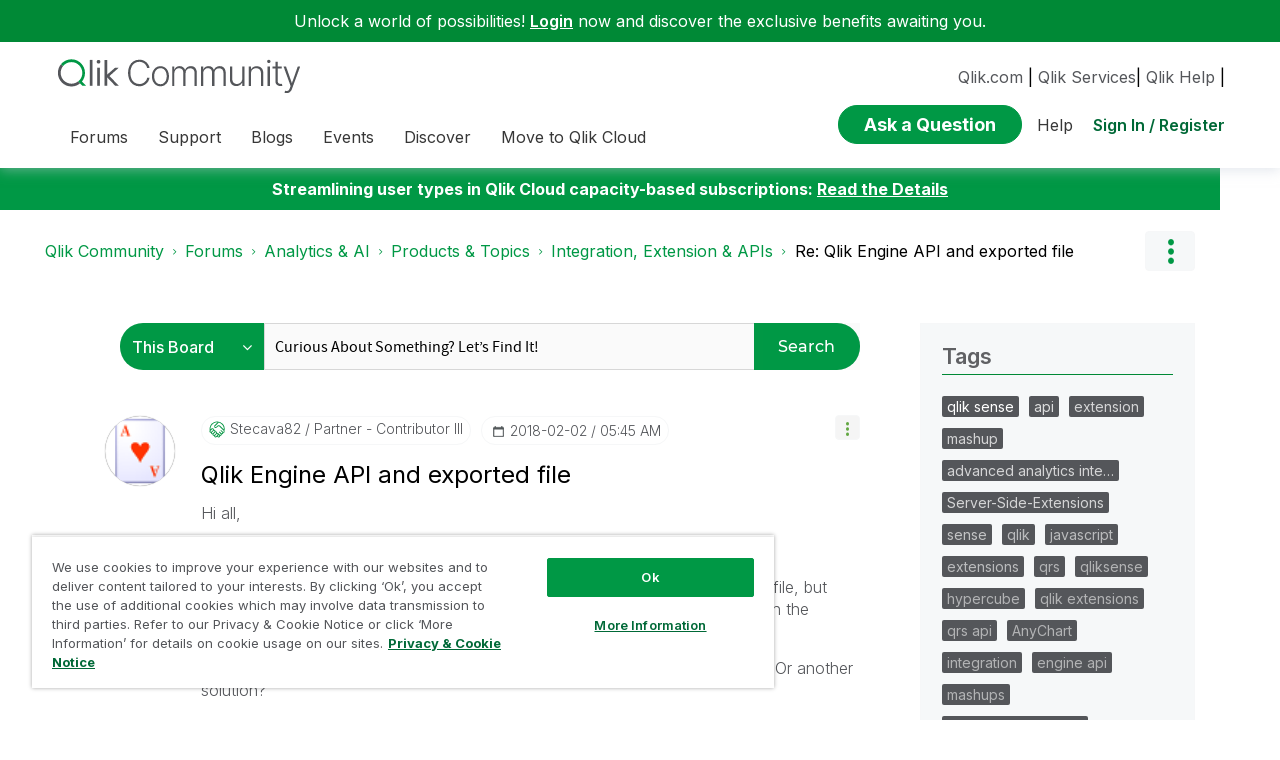

--- FILE ---
content_type: text/html;charset=UTF-8
request_url: https://community.qlik.com/t5/Integration-Extension-APIs/Qlik-Engine-API-and-exported-file/m-p/43160/highlight/true
body_size: 43800
content:
<!DOCTYPE html><html prefix="og: http://ogp.me/ns#" dir="ltr" lang="en" class="no-js">
	<head>
	
	<title>
	Solved: Re: Qlik Engine API and exported file - Qlik Community - 43157
</title>
	
	
	<link rel="icon" href="https://community.qlik.com/html/@536ABC0E82B3A21A50773EBFFADE5A11/assets/favicon2024.ico">

<link rel="preconnect" href="https://fonts.googleapis.com">
<link rel="preconnect" href="https://fonts.gstatic.com" crossorigin>
<link href="https://fonts.googleapis.com/css2?family=Inter:wght@100;300;400;500;600;700;900&display=swap" rel="stylesheet">


<style>
  @media screen and (min-width: 767px){
 #lia-body .lia-content .lia-quilt .lia-form-publication-scheduled-input ,
 #lia-body .lia-content .lia-quilt .lia-form-auto-subscribe-to-thread-input , 
 #lia-body .lia-content .lia-quilt .lia-form-disable-tagging-input ,  
 #lia-body .lia-content .lia-quilt .lia-form-disable-kudos-input,
 #lia-body .lia-content .lia-quilt  .lia-form-thread-author-input,
 #lia-body .lia-content .lia-quilt   .lia-form-recent-participants-in-thread-input{
  width: auto;
}
#lia-body .lia-content .lia-quilt .lia-form-subject-input ,
#lia-body .lia-content .lia-quilt .lia-form-tags-input ,
#lia-body .lia-content .lia-quilt .lia-form-type-text-disabled.hasDatepicker,
#lia-body .lia-content .lia-quilt .lia-form-type-text-disabled,
#lia-body .lia-content .lia-quilt .lia-form-canonical-url-input ,
#lia-body .lia-content .lia-quilt .lia-form-message-seo-title-input ,
#lia-body .lia-content .lia-quilt .lia-js-labels-editor-input 
{
  width: 100%;
}
}  
</style><meta name="google-site-verification" content="mM1twBsma7NGYl-D8njcmxTqxwj3_R-8tyF3NrEczuo" />
    <meta content="/html/assets/Qlik-New-Logo.png?version=preview"  property="og:image"/>

<meta name="page" content="ForumTopicPage" />
<meta name="node" content="qlik-sense-integration-extension-api" />


<script>try{(function(w,d,s,l,i){w[l]=w[l]||[];w[l].push({'gtm.start':

new Date().getTime(),event:'gtm.js'});var f=d.getElementsByTagName(s)[0],

j=d.createElement(s),dl=l!='dataLayer'?'&l='+l:'';j.async=true;j.src=

'https://www.googletagmanager.com/gtm.js?id='+i+dl;f.parentNode.insertBefore(j,f);

})(window,document,'script','dataLayer','GTM-P7VJSX');}
catch(err){
    console.log("Google Tag Manager",err)
}
</script>

<script src="/html/assets/jquery-3.5.1.slim.min.js"></script>




<script src=https://cdn.cookielaw.org/scripttemplates/otSDKStub.js  type="text/javascript" charset="UTF-8" data-domain-script="0190db58-517f-72fc-a5f6-65a0089bc764" ></script>

<script type="text/javascript">

function OptanonWrapper() { }

</script>


<script type="text/javascript">!function(){var b=function(){window.__AudioEyeSiteHash = "9d0d4fb693146ff59f0fc68202fb8d85"; 
    var a=document.createElement("script");
    a.src="https://wsmcdn.audioeye.com/aem.js";
    a.type="text/javascript";a.setAttribute("async","");
    document.getElementsByTagName("body")[0].appendChild(a)};"complete"!==document.readyState?window.addEventListener?window.addEventListener("load",b):window.attachEvent&&window.attachEvent("onload",b):b()}();
</script>




	
	
	
	<meta content="To do that, you'll need to pass the session token of the websocket as a cookie in your http request. Are you using .Net? In that case I can show you - 43157" name="description"/><meta content="width=device-width, initial-scale=1.0" name="viewport"/><meta content="2018-02-02T05:14:17-08:00" itemprop="dateModified"/><meta content="text/html; charset=UTF-8" http-equiv="Content-Type"/><link href="https://community.qlik.com/t5/Integration-Extension-APIs/Qlik-Engine-API-and-exported-file/td-p/43157" rel="canonical"/>
	<meta content="https://community.qlik.com/t5/user/viewprofilepage/user-id/41242" property="article:author"/><meta content="article" property="og:type"/><meta content="https://community.qlik.com/t5/Integration-Extension-APIs/Qlik-Engine-API-and-exported-file/td-p/43157" property="og:url"/><meta content="Integration, Extension &amp; APIs" property="article:section"/><meta content="To do that, you'll need to pass the session token of the websocket as a cookie in your http request. Are you using .Net? In that case I can show you how to do it. In fact, there is another thread on that topic here:Using a Session Cookie with Repository API  If you're in the javascript world, then o..." property="og:description"/><meta content="2018-02-02T13:01:49.664Z" property="article:published_time"/><meta content="2018-02-02T05:14:17-08:00" property="article:modified_time"/><meta content="Re: Qlik Engine API and exported file" property="og:title"/>
	
	
		<link class="lia-link-navigation hidden live-links" title="topic Re: Qlik Engine API and exported file in Integration, Extension &amp; APIs" type="application/rss+xml" rel="alternate" id="link" href="/cyjdu72974/rss/message?board.id=qlik-sense-integration-extension-api&amp;message.id=655"></link>
	

	
	
	    
            	<link href="/skins/6772122/80a0dc41c0e2833d5e8570921d5553c3/qlik_custom.css" rel="stylesheet" type="text/css"/>
            
	

	
	
	
	
	


<div class="qlik-privacy-container">
    <span>Do not input private or sensitive data. View </span>
    <a class="qlik-privacy-link" href="https://www.qlik.com/us/legal/privacy-and-cookie-notice" target="_blank">Qlik Privacy & Cookie Policy.</a>
</div>



<script type="text/javascript" src="/t5/scripts/EF7B13D9B64EB8BBD9C87DD3095E9284/lia-scripts-head-min.js"></script><script language="javascript" type="text/javascript">
<!--
window.FileAPI = { jsPath: '/html/assets/js/vendor/ng-file-upload-shim/' };
LITHIUM.PrefetchData = {"Components":{},"commonResults":{}};
LITHIUM.DEBUG = false;
LITHIUM.CommunityJsonObject = {
  "Validation" : {
    "image.description" : {
      "min" : 0,
      "max" : 1000,
      "isoneof" : [ ],
      "type" : "string"
    },
    "tkb.toc_maximum_heading_level" : {
      "min" : 1,
      "max" : 6,
      "isoneof" : [ ],
      "type" : "integer"
    },
    "tkb.toc_heading_list_style" : {
      "min" : 0,
      "max" : 50,
      "isoneof" : [
        "disc",
        "circle",
        "square",
        "none"
      ],
      "type" : "string"
    },
    "blog.toc_maximum_heading_level" : {
      "min" : 1,
      "max" : 6,
      "isoneof" : [ ],
      "type" : "integer"
    },
    "tkb.toc_heading_indent" : {
      "min" : 5,
      "max" : 50,
      "isoneof" : [ ],
      "type" : "integer"
    },
    "blog.toc_heading_indent" : {
      "min" : 5,
      "max" : 50,
      "isoneof" : [ ],
      "type" : "integer"
    },
    "blog.toc_heading_list_style" : {
      "min" : 0,
      "max" : 50,
      "isoneof" : [
        "disc",
        "circle",
        "square",
        "none"
      ],
      "type" : "string"
    }
  },
  "User" : {
    "settings" : {
      "imageupload.legal_file_extensions" : "*.jpg;*.JPG;*.jpeg;*.JPEG;*.gif;*.GIF;*.png;*.PNG;*.bmp",
      "config.enable_avatar" : true,
      "integratedprofile.show_klout_score" : true,
      "layout.sort_view_by_last_post_date" : true,
      "layout.friendly_dates_enabled" : true,
      "profileplus.allow.anonymous.scorebox" : false,
      "tkb.message_sort_default" : "topicPublishDate",
      "layout.format_pattern_date" : "yyyy-MM-dd",
      "config.require_search_before_post" : "require",
      "isUserLinked" : false,
      "integratedprofile.cta_add_topics_dismissal_timestamp" : -1,
      "layout.message_body_image_max_size" : 1000,
      "profileplus.everyone" : false,
      "integratedprofile.cta_connect_wide_dismissal_timestamp" : -1,
      "blog.toc_maximum_heading_level" : "2",
      "integratedprofile.hide_social_networks" : false,
      "blog.toc_heading_indent" : "15",
      "contest.entries_per_page_num" : 20,
      "layout.messages_per_page_linear" : 20,
      "integratedprofile.cta_manage_topics_dismissal_timestamp" : -1,
      "profile.shared_profile_test_group" : false,
      "integratedprofile.cta_personalized_feed_dismissal_timestamp" : -1,
      "integratedprofile.curated_feed_size" : 10,
      "contest.one_kudo_per_contest" : false,
      "integratedprofile.enable_social_networks" : false,
      "integratedprofile.my_interests_dismissal_timestamp" : -1,
      "profile.language" : "en",
      "layout.friendly_dates_max_age_days" : 31,
      "layout.threading_order" : "thread_descending",
      "blog.toc_heading_list_style" : "disc",
      "useRecService" : false,
      "layout.module_welcome" : "",
      "imageupload.max_uploaded_images_per_upload" : 100,
      "imageupload.max_uploaded_images_per_user" : 2000,
      "integratedprofile.connect_mode" : "",
      "tkb.toc_maximum_heading_level" : "",
      "tkb.toc_heading_list_style" : "disc",
      "sharedprofile.show_hovercard_score" : true,
      "config.search_before_post_scope" : "container",
      "tkb.toc_heading_indent" : "",
      "p13n.cta.recommendations_feed_dismissal_timestamp" : -1,
      "imageupload.max_file_size" : 10024,
      "layout.show_batch_checkboxes" : false,
      "integratedprofile.cta_connect_slim_dismissal_timestamp" : -1
    },
    "isAnonymous" : true,
    "policies" : {
      "image-upload.process-and-remove-exif-metadata" : false
    },
    "registered" : false,
    "emailRef" : "",
    "id" : -1,
    "login" : "Anonymous"
  },
  "Server" : {
    "communityPrefix" : "/cyjdu72974",
    "nodeChangeTimeStamp" : 1769455474246,
    "tapestryPrefix" : "/t5",
    "deviceMode" : "DESKTOP",
    "responsiveDeviceMode" : "DESKTOP",
    "membershipChangeTimeStamp" : "0",
    "version" : "25.12",
    "branch" : "25.12-release",
    "showTextKeys" : false
  },
  "Config" : {
    "phase" : "prod",
    "integratedprofile.cta.reprompt.delay" : 30,
    "profileplus.tracking" : {
      "profileplus.tracking.enable" : false,
      "profileplus.tracking.click.enable" : false,
      "profileplus.tracking.impression.enable" : false
    },
    "app.revision" : "2512231126-s6f44f032fc-b18",
    "navigation.manager.community.structure.limit" : "1000"
  },
  "Activity" : {
    "Results" : [ ]
  },
  "NodeContainer" : {
    "viewHref" : "https://community.qlik.com/t5/Products-Topics/ct-p/qlik_analyticstopics",
    "description" : "",
    "id" : "qlik_analyticstopics",
    "shortTitle" : "Products & Topics",
    "title" : "Products & Topics",
    "nodeType" : "category"
  },
  "Page" : {
    "skins" : [
      "qlik_custom",
      "theme_support",
      "theme_base",
      "responsive_peak"
    ],
    "authUrls" : {
      "loginUrl" : "/plugins/common/feature/saml/doauth/redirect?referer=https%3A%2F%2Fcommunity.qlik.com%2Ft5%2FIntegration-Extension-APIs%2FQlik-Engine-API-and-exported-file%2Fm-p%2F43160%2Fhighlight%2Ftrue",
      "loginUrlNotRegistered" : "/plugins/common/feature/saml/doauth/redirect?redirectreason=notregistered&referer=https%3A%2F%2Fcommunity.qlik.com%2Ft5%2FIntegration-Extension-APIs%2FQlik-Engine-API-and-exported-file%2Fm-p%2F43160%2Fhighlight%2Ftrue",
      "loginUrlNotRegisteredDestTpl" : "/plugins/common/feature/saml/doauth/redirect?redirectreason=notregistered&referer=%7B%7BdestUrl%7D%7D"
    },
    "name" : "ForumTopicPage",
    "rtl" : false,
    "object" : {
      "viewHref" : "/t5/Integration-Extension-APIs/Qlik-Engine-API-and-exported-file/td-p/43157",
      "subject" : "Qlik Engine API and exported file",
      "id" : 43157,
      "page" : "ForumTopicPage",
      "type" : "Thread"
    }
  },
  "WebTracking" : {
    "Activities" : { },
    "path" : "Community:Qlik Community/Category:Forums/Category:Analytics & AI/Category:Products & Topics/Board:Integration, Extension & APIs/Message:Re: Qlik Engine API and exported file"
  },
  "Feedback" : {
    "targeted" : { }
  },
  "Seo" : {
    "markerEscaping" : {
      "pathElement" : {
        "prefix" : "@",
        "match" : "^[0-9][0-9]$"
      },
      "enabled" : false
    }
  },
  "TopLevelNode" : {
    "viewHref" : "https://community.qlik.com/t5/Forums/ct-p/Forums",
    "description" : "",
    "id" : "Forums",
    "shortTitle" : "Forums",
    "title" : "Forums",
    "nodeType" : "category"
  },
  "Community" : {
    "viewHref" : "https://community.qlik.com/",
    "integratedprofile.lang_code" : "en",
    "integratedprofile.country_code" : "US",
    "id" : "cyjdu72974",
    "shortTitle" : "Qlik Community",
    "title" : "Qlik Community"
  },
  "CoreNode" : {
    "conversationStyle" : "forum",
    "viewHref" : "https://community.qlik.com/t5/Integration-Extension-APIs/bd-p/qlik-sense-integration-extension-api",
    "settings" : { },
    "description" : "Discussion board where members can learn more about Integration, Extensions and API\u2019s for Qlik Sense.",
    "id" : "qlik-sense-integration-extension-api",
    "shortTitle" : "Integration, Extension & APIs",
    "title" : "Integration, Extension & APIs",
    "nodeType" : "Board",
    "ancestors" : [
      {
        "viewHref" : "https://community.qlik.com/t5/Products-Topics/ct-p/qlik_analyticstopics",
        "description" : "",
        "id" : "qlik_analyticstopics",
        "shortTitle" : "Products & Topics",
        "title" : "Products & Topics",
        "nodeType" : "category"
      },
      {
        "viewHref" : "https://community.qlik.com/t5/Analytics-AI/ct-p/qlik-data-analytics",
        "description" : "Forums for Qlik Analytic solutions. Ask questions, join discussions, find solutions, and access documentation and resources.",
        "id" : "qlik-data-analytics",
        "shortTitle" : "Analytics & AI",
        "title" : "Analytics & AI",
        "nodeType" : "category"
      },
      {
        "viewHref" : "https://community.qlik.com/t5/Forums/ct-p/Forums",
        "description" : "",
        "id" : "Forums",
        "shortTitle" : "Forums",
        "title" : "Forums",
        "nodeType" : "category"
      },
      {
        "viewHref" : "https://community.qlik.com/",
        "description" : "Qlik Community is the global online community for Qlik employees, experts, customers, partners, developers and evangelists to collaborate.",
        "id" : "cyjdu72974",
        "shortTitle" : "Qlik Community",
        "title" : "Qlik Community",
        "nodeType" : "Community"
      }
    ]
  }
};
LITHIUM.Components.RENDER_URL = "/t5/util/componentrenderpage/component-id/#{component-id}?render_behavior=raw";
LITHIUM.Components.ORIGINAL_PAGE_NAME = 'forums/v5/ForumTopicPage';
LITHIUM.Components.ORIGINAL_PAGE_ID = 'ForumTopicPage';
LITHIUM.Components.ORIGINAL_PAGE_CONTEXT = '[base64]';
LITHIUM.Css = {
  "BASE_DEFERRED_IMAGE" : "lia-deferred-image",
  "BASE_BUTTON" : "lia-button",
  "BASE_SPOILER_CONTAINER" : "lia-spoiler-container",
  "BASE_TABS_INACTIVE" : "lia-tabs-inactive",
  "BASE_TABS_ACTIVE" : "lia-tabs-active",
  "BASE_AJAX_REMOVE_HIGHLIGHT" : "lia-ajax-remove-highlight",
  "BASE_FEEDBACK_SCROLL_TO" : "lia-feedback-scroll-to",
  "BASE_FORM_FIELD_VALIDATING" : "lia-form-field-validating",
  "BASE_FORM_ERROR_TEXT" : "lia-form-error-text",
  "BASE_FEEDBACK_INLINE_ALERT" : "lia-panel-feedback-inline-alert",
  "BASE_BUTTON_OVERLAY" : "lia-button-overlay",
  "BASE_TABS_STANDARD" : "lia-tabs-standard",
  "BASE_AJAX_INDETERMINATE_LOADER_BAR" : "lia-ajax-indeterminate-loader-bar",
  "BASE_AJAX_SUCCESS_HIGHLIGHT" : "lia-ajax-success-highlight",
  "BASE_CONTENT" : "lia-content",
  "BASE_JS_HIDDEN" : "lia-js-hidden",
  "BASE_AJAX_LOADER_CONTENT_OVERLAY" : "lia-ajax-loader-content-overlay",
  "BASE_FORM_FIELD_SUCCESS" : "lia-form-field-success",
  "BASE_FORM_WARNING_TEXT" : "lia-form-warning-text",
  "BASE_FORM_FIELDSET_CONTENT_WRAPPER" : "lia-form-fieldset-content-wrapper",
  "BASE_AJAX_LOADER_OVERLAY_TYPE" : "lia-ajax-overlay-loader",
  "BASE_FORM_FIELD_ERROR" : "lia-form-field-error",
  "BASE_SPOILER_CONTENT" : "lia-spoiler-content",
  "BASE_FORM_SUBMITTING" : "lia-form-submitting",
  "BASE_EFFECT_HIGHLIGHT_START" : "lia-effect-highlight-start",
  "BASE_FORM_FIELD_ERROR_NO_FOCUS" : "lia-form-field-error-no-focus",
  "BASE_EFFECT_HIGHLIGHT_END" : "lia-effect-highlight-end",
  "BASE_SPOILER_LINK" : "lia-spoiler-link",
  "BASE_DISABLED" : "lia-link-disabled",
  "FACEBOOK_LOGOUT" : "lia-component-users-action-logout",
  "FACEBOOK_SWITCH_USER" : "lia-component-admin-action-switch-user",
  "BASE_FORM_FIELD_WARNING" : "lia-form-field-warning",
  "BASE_AJAX_LOADER_FEEDBACK" : "lia-ajax-loader-feedback",
  "BASE_AJAX_LOADER_OVERLAY" : "lia-ajax-loader-overlay",
  "BASE_LAZY_LOAD" : "lia-lazy-load"
};
(function() { if (!window.LITHIUM_SPOILER_CRITICAL_LOADED) { window.LITHIUM_SPOILER_CRITICAL_LOADED = true; window.LITHIUM_SPOILER_CRITICAL_HANDLER = function(e) { if (!window.LITHIUM_SPOILER_CRITICAL_LOADED) return; if (e.target.classList.contains('lia-spoiler-link')) { var container = e.target.closest('.lia-spoiler-container'); if (container) { var content = container.querySelector('.lia-spoiler-content'); if (content) { if (e.target.classList.contains('open')) { content.style.display = 'none'; e.target.classList.remove('open'); } else { content.style.display = 'block'; e.target.classList.add('open'); } } e.preventDefault(); return false; } } }; document.addEventListener('click', window.LITHIUM_SPOILER_CRITICAL_HANDLER, true); } })();
LITHIUM.noConflict = true;
LITHIUM.useCheckOnline = false;
LITHIUM.RenderedScripts = [
  "jquery.viewport-1.0.js",
  "jquery.blockui.js",
  "Video.js",
  "AjaxFeedback.js",
  "SearchAutoCompleteToggle.js",
  "jquery.ui.core.js",
  "Forms.js",
  "Globals.js",
  "Events.js",
  "InformationBox.js",
  "jquery.fileupload.js",
  "json2.js",
  "jquery.iframe-shim-1.0.js",
  "LazyLoadComponent.js",
  "jquery.ui.dialog.js",
  "jquery.ajax-cache-response-1.0.js",
  "jquery.ui.mouse.js",
  "jquery.placeholder-2.0.7.js",
  "InlineMessageReplyContainer.js",
  "PolyfillsAll.js",
  "jquery.ui.draggable.js",
  "DeferredImages.js",
  "jquery.effects.core.js",
  "SearchForm.js",
  "DropDownMenu.js",
  "Namespace.js",
  "jquery.iframe-transport.js",
  "prism.js",
  "Throttle.js",
  "ElementQueries.js",
  "jquery.effects.slide.js",
  "Lithium.js",
  "DataHandler.js",
  "jquery.ui.position.js",
  "jquery.lithium-selector-extensions.js",
  "Text.js",
  "ActiveCast3.js",
  "Placeholder.js",
  "InlineMessageEditor.js",
  "jquery.hoverIntent-r6.js",
  "jquery.scrollTo.js",
  "jquery.ui.widget.js",
  "MessageViewDisplay.js",
  "jquery.js",
  "Cache.js",
  "Sandbox.js",
  "jquery.tools.tooltip-1.2.6.js",
  "LiModernizr.js",
  "jquery.css-data-1.0.js",
  "AutoComplete.js",
  "InlineMessageReplyEditor.js",
  "ElementMethods.js",
  "MessageBodyDisplay.js",
  "jquery.ui.resizable.js",
  "jquery.autocomplete.js",
  "SpoilerToggle.js",
  "jquery.position-toggle-1.0.js",
  "PartialRenderProxy.js",
  "jquery.tmpl-1.1.1.js",
  "jquery.appear-1.1.1.js",
  "Auth.js",
  "AjaxSupport.js",
  "Loader.js",
  "jquery.clone-position-1.0.js",
  "ResizeSensor.js",
  "NoConflict.js",
  "CoreNodeTree.js",
  "Tooltip.js",
  "jquery.json-2.6.0.js",
  "jquery.function-utils-1.0.js",
  "ForceLithiumJQuery.js",
  "jquery.delayToggle-1.0.js",
  "HelpIcon.js",
  "EarlyEventCapture.js",
  "Components.js",
  "Tree.js",
  "DropDownMenuVisibilityHandler.js"
];// -->
</script><script type="text/javascript" src="/t5/scripts/D60EB96AE5FF670ED274F16ABB044ABD/lia-scripts-head-min.js"></script></head>
	<body class="lia-board lia-user-status-anonymous ForumTopicPage lia-body" id="lia-body">
	
	
	<div id="FA8-220-1" class="ServiceNodeInfoHeader">
</div>
	
	
	
	

	<div class="lia-page">
		<center>
			
				  <div class="custom-header"><style>
  @media screen and (max-width:767px){
   .lia-header-actions>.login-link:before{
     right:5px;
   }
   .UserLoginPage .main-header .top-header-content .header-content-search{
       margin-right:0px;
    }
  }
 </style>

 <link rel="stylesheet" href="https://locman-mt-cdn.s3.amazonaws.com/locman.css">
<script src="https://locman-mt-cdn.s3.amazonaws.com/locman.js"></script>
<header class="custom-header">
<a class="skip-main" href="#main" title="Skip to main content">Skip to main content</a>      <div class="login-quote">
        <p>Unlock a world of possibilities! 
<a href='https://community.qlik.com/plugins/common/feature/saml/doauth/redirect?referer=https%3A%2F%2Fcommunity.qlik.com%2F' class="login-link">Login</a>
        now and discover the exclusive benefits awaiting you.</p>
      </div>

  <div class="main-header">
    <div class="header-content">
      <div class="title-and-nav-wrapper">
        <button class="slide_tab mobile_icon"><span class="sr-only">Expand</span></button>
        <div class="header-left-column">
          <div class="community-logo">
              <a href="/">
                <picture>
                  <source media="(max-width: 991px)" srcset="/html/assets/qlik-logo-new.svg?version=preview" />
                  <source media="(min-width: 992px)" srcset="/html/assets/qlikCommunity-logo-new.svg?version=preview" />
                  <img src="/html/assets/qlik-logo-new.svg?version=preview" height="38px" alt="Qlik" title="Qlik">
                </picture>
            </a>
          </div>
          <p class="header-title">
            <div class="top-navbar-container">
<div class="custom-community-header-navigation-v3">
    <nav id="headerNav" role="navigation">
        <ul class="custom-sub-nav" role="menubar">
                <li role="none" class="custom-nav-menu-item has-children depth1">
                        <button role="menuitem" class="top-level-toggle toggle-menu-children qlik_tab slide_tab top-level-nav"
                            aria-controls="toggle-category:category:Forums" aria-expanded="false" aria-haspopup="true"
                            aria-label="Expand View: Forums" data-ol-has-click-handler=""  navID="category:Forums"> Forums 
                        </button>
                </li>
                <li role="none" class="custom-nav-menu-item has-children depth1">
                        <button role="menuitem" class="top-level-toggle toggle-menu-children qlik_tab slide_tab top-level-nav"
                            aria-controls="toggle-category:category:qlikSupport" aria-expanded="false" aria-haspopup="true"
                            aria-label="Expand View: Support" data-ol-has-click-handler=""  navID="category:qlikSupport"> Support 
                        </button>
                </li>
                <li role="none" class="custom-nav-menu-item has-children depth1">
                        <button role="menuitem" class="top-level-toggle toggle-menu-children qlik_tab slide_tab top-level-nav"
                            aria-controls="toggle-category:category:qlik-community-blogs" aria-expanded="false" aria-haspopup="true"
                            aria-label="Expand View: Blogs" data-ol-has-click-handler=""  navID="category:qlik-community-blogs"> Blogs 
                        </button>
                </li>
                <li role="none" class="custom-nav-menu-item has-children depth1">
                        <button role="menuitem" class="top-level-toggle toggle-menu-children qlik_tab slide_tab top-level-nav"
                            aria-controls="toggle-category:category:qlik-events" aria-expanded="false" aria-haspopup="true"
                            aria-label="Expand View: Events" data-ol-has-click-handler=""  navID="category:qlik-events"> Events 
                        </button>
                </li>
                <li role="none" class="custom-nav-menu-item has-children depth1">
                        <button role="menuitem" class="top-level-toggle toggle-menu-children qlik_tab slide_tab top-level-nav"
                            aria-controls="toggle-category:category:learn" aria-expanded="false" aria-haspopup="true"
                            aria-label="Expand View: Discover" data-ol-has-click-handler=""  navID="category:learn"> Discover 
                        </button>
                </li>
                <li role="none" class="custom-nav-menu-item has-children depth1">
                        <button role="menuitem" class="top-level-toggle toggle-menu-children qlik_tab slide_tab top-level-nav"
                            aria-controls="toggle-category:category:qlik-migratesupport" aria-expanded="false" aria-haspopup="true"
                            aria-label="Expand View: Move to Qlik Cloud" data-ol-has-click-handler=""  navID="category:qlik-migratesupport"> Move to Qlik Cloud 
                        </button>
                </li>
                <li role="none" class="depth1 external-link-top-level mobile-utility-html">
                    <a role="menuitem" class="top-level-toggle" href="https://www.qlik.com/us/?utm_source=community&amp;utm_medium=header&amp;utm_campaign=qlik.com">Qlik.com</a>
                </li>
                <li role="none" class="depth1 external-link-top-level mobile-utility-html">
                    <a role="menuitem" class="top-level-toggle" href="https://www.qlik.com/us/services">Qlik Services</a>
                </li>
                <li role="none" class="depth1 external-link-top-level mobile-utility-html">
                    <a role="menuitem" class="top-level-toggle" href=""></a>
                </li>
        </ul>
    </nav>
</div>            </div>
          </p>
        </div>
        <div class="header-right-column">
          <div id="header-utility-bar">
              <div id='locman'></div>
              <a href="https://www.qlik.com/us/?utm_source=community&utm_medium=header&utm_campaign=qlik.com">Qlik.com</a> |
<a href="https://www.qlik.com/us/services">Qlik Services</a>|
<a href="https://help.qlik.com?utm_source=community&utm_medium=header&utm_campaign=help">Qlik Help</a> |
          </div>
          <div>
            <section class="header-controls">
              <div class="user-login lia-header-actions">
<div class="header-search-main custom-search-header">
    <button class="header-content-search" aria-expanded="false" tabindex="0" aria-label="header-content-search">
    </button>
    <div class="header-search-container" style="display:block;">
<div class="searchUnify-header-component">
   <div id="auto">
    <div ng-controller="SearchautoController">
      <div bind-html-compile="autocompleteHtml"></div>
    </div>
  </div>
</div>
    <script type="text/javascript" src="https://d2zcxm2u7ahqlt.cloudfront.net/5b4cc16bfe8667990b58e1df434da538/search-clients/cb43fd48-5178-11eb-8a9b-0242ac120002/an.js"></script>
<link rel="stylesheet" href="https://d2zcxm2u7ahqlt.cloudfront.net/5b4cc16bfe8667990b58e1df434da538/search-clients/cb43fd48-5178-11eb-8a9b-0242ac120002/searchbox.css">
<script type="text/javascript" src="https://d2zcxm2u7ahqlt.cloudfront.net/5b4cc16bfe8667990b58e1df434da538/search-clients/cb43fd48-5178-11eb-8a9b-0242ac120002/searchbox.js" onload="loaded=true" onerror="loaded=false"></script>


<script>
        window.su_community_path = '/plugins/custom/qlik/qlik/qlik_searchunify_endpoint_1?tid=-6801436758813304459';
    GzAnalytics.setUser("");
</script><div id="lia-searchformV32_3325231ec76b0" class="SearchForm lia-search-form-wrapper lia-mode-default lia-component-common-widget-search-form">
	

	
		<div class="lia-inline-ajax-feedback">
			<div class="AjaxFeedback" id="ajaxfeedback_3325231ec76b0"></div>
			
	

	

		</div>

	

	
		<div id="searchautocompletetoggle_3325231ec76b0">	
	
		

	
		<div class="lia-inline-ajax-feedback">
			<div class="AjaxFeedback" id="ajaxfeedback_3325231ec76b0_0"></div>
			
	

	

		</div>

	

	
			
            <form enctype="multipart/form-data" class="lia-form lia-form-inline SearchForm" action="https://community.qlik.com/t5/forums/v5/forumtopicpage.searchformv32.form.form" method="post" id="form_3325231ec76b0" name="form_3325231ec76b0"><div class="t-invisible"><input value="board-id/qlik-sense-integration-extension-api/message-id/655/highlight/true" name="t:ac" type="hidden"></input><input value="search/contributions/page" name="t:cp" type="hidden"></input><input value="[base64]." name="lia-form-context" type="hidden"></input><input value="ForumTopicPage:board-id/qlik-sense-integration-extension-api/message-id/655/highlight/true:searchformv32.form:" name="liaFormContentKey" type="hidden"></input><input value="5DI9GWMef1Esyz275vuiiOExwpQ=:H4sIAAAAAAAAALVSTU7CQBR+krAixkj0BrptjcpCMSbERGKCSmxcm+kwlGrbqTOvFDYexRMYL8HCnXfwAG5dubDtFKxgYgu4mrzvm3w/M+/pHcphHQ4kI4L2dMo9FLYZoM09qbeJxQ4V0+XC7e/tamqyBPEChwgbh1JAjQtLIz6hPaYh8ZlEMaxplAvm2KZmEsm0hhmBhOKpzZzOlsEw8LevR5W3zZfPEqy0oJIYc+eCuAyh2rolfaI7xLN0I8rjWfWBj7CuzJvf5osmbxRN3hacMimNwHRtKSOr0XNnv/vx+FoCGPjhMRzljhNLYHrEt9kA5T08ACCsKvREoYuqxqLl8BLO84q4UcMITcG49y/QOGs1pYyESl5p6V6qwRW086rinVmoxMZsiZud/zBUTc6gmVc4kExkJafmcYG1GM9+wfIsCkf2OP54hal5EjnG54z8h0XhjfcF7wQUs5Kz0GTjU2rOjc/llTT4Au07pDOcBQAA" name="t:formdata" type="hidden"></input></div>
	
	

	

	

	
		<div class="lia-inline-ajax-feedback">
			<div class="AjaxFeedback" id="feedback_3325231ec76b0"></div>
			
	

	

		</div>

	

	

	

	


	
	<input value="regIk4BOvmPJ_-1" name="ticket" type="hidden"></input>
	
	<input value="form_3325231ec76b0" id="form_UIDform_3325231ec76b0" name="form_UID" type="hidden"></input>
	<input value="" id="form_instance_keyform_3325231ec76b0" name="form_instance_key" type="hidden"></input>
	
                

                
                    
                        <span class="lia-search-granularity-wrapper">
                            <select title="Search Granularity" class="lia-search-form-granularity search-granularity" aria-label="Search Granularity" id="searchGranularity_3325231ec76b0" name="searchGranularity"><option title="All community" value="Forums|category">All community</option><option title="This category" value="qlik_analyticstopics|category">This category</option><option title="This board" selected="selected" value="qlik-sense-integration-extension-api|forum-board">This board</option><option title="Knowledge base" value="tkb|tkb">Knowledge base</option><option title="Users" value="user|user">Users</option><option title="Products" value="product|product">Products</option></select>
                        </span>
                    
                

                <span class="lia-search-input-wrapper">
                    <span class="lia-search-input-field">
                        <span class="lia-button-wrapper lia-button-wrapper-secondary lia-button-wrapper-searchForm-action"><input value="searchForm" name="submitContextX" type="hidden"></input><input class="lia-button lia-button-secondary lia-button-searchForm-action" value="Search" id="submitContext_3325231ec76b0" name="submitContext" type="submit"></input></span>

                        <input placeholder="Curious About Something? Let's Find It!" aria-label="Search this board" title="Search this board" class="lia-form-type-text lia-autocomplete-input search-input lia-search-input-message" value="" id="messageSearchField_3325231ec76b0_0" name="messageSearchField" type="text"></input>
                        <input placeholder="Curious About Something? Let's Find It!" aria-label="Search this board" title="Search this board" class="lia-form-type-text lia-autocomplete-input search-input lia-search-input-tkb-article lia-js-hidden" value="" id="messageSearchField_3325231ec76b0_1" name="messageSearchField_0" type="text"></input>
                        

	
		<input placeholder="Enter a keyword to search within the users" ng-non-bindable="" title="Enter a user name or rank" class="lia-form-type-text UserSearchField lia-search-input-user search-input lia-js-hidden lia-autocomplete-input" aria-label="Enter a user name or rank" value="" id="userSearchField_3325231ec76b0" name="userSearchField" type="text"></input>
	

	


                        <input placeholder="Enter a keyword to search within the private messages" title="Enter a search word" class="lia-form-type-text NoteSearchField lia-search-input-note search-input lia-js-hidden lia-autocomplete-input" aria-label="Enter a search word" value="" id="noteSearchField_3325231ec76b0_0" name="noteSearchField" type="text"></input>
						<input title="Enter a search word" class="lia-form-type-text ProductSearchField lia-search-input-product search-input lia-js-hidden lia-autocomplete-input" aria-label="Enter a search word" value="" id="productSearchField_3325231ec76b0" name="productSearchField" type="text"></input>
                        <input class="lia-as-search-action-id" name="as-search-action-id" type="hidden"></input>
                    </span>
                </span>
                

                <span class="lia-cancel-search">cancel</span>

                
            
</form>
		
			<div class="search-autocomplete-toggle-link lia-js-hidden">
				<span>
					<a class="lia-link-navigation auto-complete-toggle-on lia-component-search-action-enable-auto-complete" rel="nofollow" id="enableAutoComplete_3325231ec76b0" href="https://community.qlik.com/t5/forums/v5/forumtopicpage.enableautocomplete:enableautocomplete?t:ac=board-id/qlik-sense-integration-extension-api/message-id/655/highlight/true&amp;t:cp=action/contributions/searchactions&amp;ticket=regIk4BOvmPJ_-1">Turn on suggestions</a>					
					<span class="HelpIcon">
	<a class="lia-link-navigation help-icon lia-tooltip-trigger" role="button" aria-label="Help Icon" id="link_3325231ec76b0" href="#"><span class="lia-img-icon-help lia-fa-icon lia-fa-help lia-fa" alt="Auto-suggest helps you quickly narrow down your search results by suggesting possible matches as you type." aria-label="Help Icon" role="img" id="display_3325231ec76b0"></span></a><div role="alertdialog" class="lia-content lia-tooltip-pos-bottom-left lia-panel-tooltip-wrapper" id="link_3325231ec76b0_0-tooltip-element"><div class="lia-tooltip-arrow"></div><div class="lia-panel-tooltip"><div class="content">Auto-suggest helps you quickly narrow down your search results by suggesting possible matches as you type.</div></div></div>
</span>
				</span>
			</div>
		

	

	

	
	
	
</div>
		
	<div class="spell-check-showing-result">
		Showing results for <span class="lia-link-navigation show-results-for-link lia-link-disabled" aria-disabled="true" id="showingResult_3325231ec76b0"></span>
		

	</div>
	<div>
		
		<span class="spell-check-search-instead">
			Search instead for <a class="lia-link-navigation search-instead-for-link" rel="nofollow" id="searchInstead_3325231ec76b0" href="#"></a>
		</span>

	</div>
	<div class="spell-check-do-you-mean lia-component-search-widget-spellcheck">
		Did you mean: <a class="lia-link-navigation do-you-mean-link" rel="nofollow" id="doYouMean_3325231ec76b0" href="#"></a>
	</div>

	

	

	


	
</div>    </div>
  </div>                <div id="ask-a-question">
                  <span class="lia-button-wrapper lia-button-wrapper-primary">
                    <span class="primary-action message-post">
                        <a class="lia-button lia-button-primary message-post-link" href="/t5/forums/postpage/choose-node/true/interaction-style/forum">
                            <span>Ask a Question</span>
                        </a>
                    </span>
                  </span>
                </div>
<a class="lia-link-navigation faq-link lia-component-help-action-faq" id="faqPage_33252328ea769" href="/t5/help/faqpage">Help</a><a class="lia-link-navigation login-link lia-authentication-link lia-component-users-action-login" rel="nofollow" id="loginPageV2_3325232957f54" href="/plugins/common/feature/saml/doauth/redirect?referer=https%3A%2F%2Fcommunity.qlik.com%2Ft5%2FIntegration-Extension-APIs%2FQlik-Engine-API-and-exported-file%2Fm-p%2F43160%2Fhighlight%2Ftrue">Sign In / Register</a>              </div>
              <div class="header-search">
<div id="lia-searchformV32_33252329ba9bc" class="SearchForm lia-search-form-wrapper lia-mode-default lia-component-common-widget-search-form">
	

	
		<div class="lia-inline-ajax-feedback">
			<div class="AjaxFeedback" id="ajaxfeedback_33252329ba9bc"></div>
			
	

	

		</div>

	

	
		<div id="searchautocompletetoggle_33252329ba9bc">	
	
		

	
		<div class="lia-inline-ajax-feedback">
			<div class="AjaxFeedback" id="ajaxfeedback_33252329ba9bc_0"></div>
			
	

	

		</div>

	

	
			
            <form enctype="multipart/form-data" class="lia-form lia-form-inline SearchForm" action="https://community.qlik.com/t5/forums/v5/forumtopicpage.searchformv32.form.form" method="post" id="form_33252329ba9bc" name="form_33252329ba9bc"><div class="t-invisible"><input value="board-id/qlik-sense-integration-extension-api/message-id/655/highlight/true" name="t:ac" type="hidden"></input><input value="search/contributions/page" name="t:cp" type="hidden"></input><input value="[base64]." name="lia-form-context" type="hidden"></input><input value="ForumTopicPage:board-id/qlik-sense-integration-extension-api/message-id/655/highlight/true:searchformv32.form:" name="liaFormContentKey" type="hidden"></input><input value="5DI9GWMef1Esyz275vuiiOExwpQ=:H4sIAAAAAAAAALVSTU7CQBR+krAixkj0BrptjcpCMSbERGKCSmxcm+kwlGrbqTOvFDYexRMYL8HCnXfwAG5dubDtFKxgYgu4mrzvm3w/M+/pHcphHQ4kI4L2dMo9FLYZoM09qbeJxQ4V0+XC7e/tamqyBPEChwgbh1JAjQtLIz6hPaYh8ZlEMaxplAvm2KZmEsm0hhmBhOKpzZzOlsEw8LevR5W3zZfPEqy0oJIYc+eCuAyh2rolfaI7xLN0I8rjWfWBj7CuzJvf5osmbxRN3hacMimNwHRtKSOr0XNnv/vx+FoCGPjhMRzljhNLYHrEt9kA5T08ACCsKvREoYuqxqLl8BLO84q4UcMITcG49y/QOGs1pYyESl5p6V6qwRW086rinVmoxMZsiZud/zBUTc6gmVc4kExkJafmcYG1GM9+wfIsCkf2OP54hal5EjnG54z8h0XhjfcF7wQUs5Kz0GTjU2rOjc/llTT4Au07pDOcBQAA" name="t:formdata" type="hidden"></input></div>
	
	

	

	

	
		<div class="lia-inline-ajax-feedback">
			<div class="AjaxFeedback" id="feedback_33252329ba9bc"></div>
			
	

	

		</div>

	

	

	

	


	
	<input value="regIk4BOvmPJ_-1" name="ticket" type="hidden"></input>
	
	<input value="form_33252329ba9bc" id="form_UIDform_33252329ba9bc" name="form_UID" type="hidden"></input>
	<input value="" id="form_instance_keyform_33252329ba9bc" name="form_instance_key" type="hidden"></input>
	
                

                
                    
                        <span class="lia-search-granularity-wrapper">
                            <select title="Search Granularity" class="lia-search-form-granularity search-granularity" aria-label="Search Granularity" id="searchGranularity_33252329ba9bc" name="searchGranularity"><option title="All community" value="Forums|category">All community</option><option title="This category" value="qlik_analyticstopics|category">This category</option><option title="This board" selected="selected" value="qlik-sense-integration-extension-api|forum-board">This board</option><option title="Knowledge base" value="tkb|tkb">Knowledge base</option><option title="Users" value="user|user">Users</option><option title="Products" value="product|product">Products</option></select>
                        </span>
                    
                

                <span class="lia-search-input-wrapper">
                    <span class="lia-search-input-field">
                        <span class="lia-button-wrapper lia-button-wrapper-secondary lia-button-wrapper-searchForm-action"><input value="searchForm" name="submitContextX" type="hidden"></input><input class="lia-button lia-button-secondary lia-button-searchForm-action" value="Search" id="submitContext_33252329ba9bc" name="submitContext" type="submit"></input></span>

                        <input placeholder="Curious About Something? Let's Find It!" aria-label="Search this board" title="Search this board" class="lia-form-type-text lia-autocomplete-input search-input lia-search-input-message" value="" id="messageSearchField_33252329ba9bc_0" name="messageSearchField" type="text"></input>
                        <input placeholder="Curious About Something? Let's Find It!" aria-label="Search this board" title="Search this board" class="lia-form-type-text lia-autocomplete-input search-input lia-search-input-tkb-article lia-js-hidden" value="" id="messageSearchField_33252329ba9bc_1" name="messageSearchField_0" type="text"></input>
                        

	
		<input placeholder="Enter a keyword to search within the users" ng-non-bindable="" title="Enter a user name or rank" class="lia-form-type-text UserSearchField lia-search-input-user search-input lia-js-hidden lia-autocomplete-input" aria-label="Enter a user name or rank" value="" id="userSearchField_33252329ba9bc" name="userSearchField" type="text"></input>
	

	


                        <input placeholder="Enter a keyword to search within the private messages" title="Enter a search word" class="lia-form-type-text NoteSearchField lia-search-input-note search-input lia-js-hidden lia-autocomplete-input" aria-label="Enter a search word" value="" id="noteSearchField_33252329ba9bc_0" name="noteSearchField" type="text"></input>
						<input title="Enter a search word" class="lia-form-type-text ProductSearchField lia-search-input-product search-input lia-js-hidden lia-autocomplete-input" aria-label="Enter a search word" value="" id="productSearchField_33252329ba9bc" name="productSearchField" type="text"></input>
                        <input class="lia-as-search-action-id" name="as-search-action-id" type="hidden"></input>
                    </span>
                </span>
                

                <span class="lia-cancel-search">cancel</span>

                
            
</form>
		
			<div class="search-autocomplete-toggle-link lia-js-hidden">
				<span>
					<a class="lia-link-navigation auto-complete-toggle-on lia-component-search-action-enable-auto-complete" rel="nofollow" id="enableAutoComplete_33252329ba9bc" href="https://community.qlik.com/t5/forums/v5/forumtopicpage.enableautocomplete:enableautocomplete?t:ac=board-id/qlik-sense-integration-extension-api/message-id/655/highlight/true&amp;t:cp=action/contributions/searchactions&amp;ticket=regIk4BOvmPJ_-1">Turn on suggestions</a>					
					<span class="HelpIcon">
	<a class="lia-link-navigation help-icon lia-tooltip-trigger" role="button" aria-label="Help Icon" id="link_33252329ba9bc" href="#"><span class="lia-img-icon-help lia-fa-icon lia-fa-help lia-fa" alt="Auto-suggest helps you quickly narrow down your search results by suggesting possible matches as you type." aria-label="Help Icon" role="img" id="display_33252329ba9bc"></span></a><div role="alertdialog" class="lia-content lia-tooltip-pos-bottom-left lia-panel-tooltip-wrapper" id="link_33252329ba9bc_0-tooltip-element"><div class="lia-tooltip-arrow"></div><div class="lia-panel-tooltip"><div class="content">Auto-suggest helps you quickly narrow down your search results by suggesting possible matches as you type.</div></div></div>
</span>
				</span>
			</div>
		

	

	

	
	
	
</div>
		
	<div class="spell-check-showing-result">
		Showing results for <span class="lia-link-navigation show-results-for-link lia-link-disabled" aria-disabled="true" id="showingResult_33252329ba9bc"></span>
		

	</div>
	<div>
		
		<span class="spell-check-search-instead">
			Search instead for <a class="lia-link-navigation search-instead-for-link" rel="nofollow" id="searchInstead_33252329ba9bc" href="#"></a>
		</span>

	</div>
	<div class="spell-check-do-you-mean lia-component-search-widget-spellcheck">
		Did you mean: <a class="lia-link-navigation do-you-mean-link" rel="nofollow" id="doYouMean_33252329ba9bc" href="#"></a>
	</div>

	

	

	


	
</div>              </div>
            </section>
          </div>
        </div>
    </div>
  </div>
</header></div>

 
<script src="https://f99hbcdmsb16.statuspage.io/embed/script.js"></script>


  <!-- Google Tag Managerrrr (noscript) -->
  <noscript><iframe src="https://www.googletagmanager.com/ns.html?id=GTM-P7VJSX"
  height="0" width="0" style="display:none;visibility:hidden"></iframe></noscript>
  <!-- End Google Tag Manager (noscript) -->

					
	
	<div class="MinimumWidthContainer">
		<div class="min-width-wrapper">
			<div class="min-width">		
				
						<div class="lia-content">
                            
							
							
							
		
	<div class="lia-quilt lia-quilt-forum-topic-page lia-quilt-layout-two-column-main-side lia-top-quilt lia-forum-topic-page-gte-5">
	<div class="lia-quilt-row lia-quilt-row-header">
		<div class="lia-quilt-column lia-quilt-column-24 lia-quilt-column-single lia-quilt-column-common-header">
			<div class="lia-quilt-column-alley lia-quilt-column-alley-single">
	
		
			<div class="lia-quilt lia-quilt-header lia-quilt-layout-header lia-component-quilt-header">
	<div class="lia-quilt-row lia-quilt-row-main-header">
		<div class="lia-quilt-column lia-quilt-column-20 lia-quilt-column-left lia-quilt-column-header-left lia-mark-empty">
			
		</div><div class="lia-quilt-column lia-quilt-column-04 lia-quilt-column-right lia-quilt-column-header-right lia-mark-empty">
			
		</div>
	</div><div class="lia-quilt-row lia-quilt-row-sub-header">
		<div class="lia-quilt-column lia-quilt-column-24 lia-quilt-column-single lia-quilt-column-sub-header-main lia-mark-empty">
			
		</div>
	</div><div class="lia-quilt-row lia-quilt-row-breadcrumb">
		<div class="lia-quilt-column lia-quilt-column-24 lia-quilt-column-single lia-quilt-column-breadcrumb">
			<div class="lia-quilt-column-alley lia-quilt-column-alley-single">
	
		
			
		
			<div class="lia-panel lia-panel-standard StringDisplayTaplet Chrome lia-component-common-widget-announcement"><div class="lia-decoration-border"><div class="lia-decoration-border-top"><div> </div></div><div class="lia-decoration-border-content"><div><div class="lia-panel-heading-bar-wrapper"><div class="lia-panel-heading-bar"><span aria-level="3" role="heading" class="lia-panel-heading-bar-title">Announcements</span></div></div><div class="lia-panel-content-wrapper"><div class="lia-panel-content"><div class="StringDisplayTaplet">
	
    	<b>Streamlining user types in Qlik Cloud capacity-based subscriptions: <b><u><a href="https://community.qlik.com/t5/Support-Updates/Streamlining-user-types-in-Qlik-Cloud-capacity-based/ba-p/2540871">Read the Details</a></u></b>
        
    
</div></div></div></div></div><div class="lia-decoration-border-bottom"><div> </div></div></div></div>
		
			
		
			  <div class="page-controls">
<div aria-label='breadcrumbs' role='navigation' class='BreadCrumb crumb-line lia-breadcrumb lia-component-common-widget-breadcrumb'>
	<ul role='list' id='list_3325232f10ced' class='lia-list-standard-inline'>
	
		
			<li class='lia-breadcrumb-node crumb'>
				<a class='lia-link-navigation crumb-community lia-breadcrumb-community lia-breadcrumb-forum' id='link_3325232f10ced' href='/'>Qlik Community</a>
			</li>
			
				<li aria-hidden='true' class='lia-breadcrumb-seperator crumb-community lia-breadcrumb-community lia-breadcrumb-forum'>
				  
          		  		<span class='separator'>:</span>
          		  
				</li>
			
		
			<li class='lia-breadcrumb-node crumb'>
				<a class='lia-link-navigation crumb-category lia-breadcrumb-category lia-breadcrumb-forum' id='link_3325232f10ced_0' href='/t5/Forums/ct-p/Forums'>Forums</a>
			</li>
			
				<li aria-hidden='true' class='lia-breadcrumb-seperator crumb-category lia-breadcrumb-category lia-breadcrumb-forum'>
				  
          		  		<span class='separator'>:</span>
          		  
				</li>
			
		
			<li class='lia-breadcrumb-node crumb'>
				<a class='lia-link-navigation crumb-category lia-breadcrumb-category lia-breadcrumb-forum' id='link_3325232f10ced_1' href='/t5/Analytics-AI/ct-p/qlik-data-analytics'>Analytics & AI</a>
			</li>
			
				<li aria-hidden='true' class='lia-breadcrumb-seperator crumb-category lia-breadcrumb-category lia-breadcrumb-forum'>
				  
          		  		<span class='separator'>:</span>
          		  
				</li>
			
		
			<li class='lia-breadcrumb-node crumb'>
				<a class='lia-link-navigation crumb-category lia-breadcrumb-category lia-breadcrumb-forum' id='link_3325232f10ced_2' href='/t5/Products-Topics/ct-p/qlik_analyticstopics'>Products & Topics</a>
			</li>
			
				<li aria-hidden='true' class='lia-breadcrumb-seperator crumb-category lia-breadcrumb-category lia-breadcrumb-forum'>
				  
          		  		<span class='separator'>:</span>
          		  
				</li>
			
		
			<li class='lia-breadcrumb-node crumb'>
				<a class='lia-link-navigation crumb-board lia-breadcrumb-board lia-breadcrumb-forum' id='link_3325232f10ced_3' href='/t5/Integration-Extension-APIs/bd-p/qlik-sense-integration-extension-api'>Integration, Extension & APIs</a>
			</li>
			
				<li aria-hidden='true' class='lia-breadcrumb-seperator crumb-board lia-breadcrumb-board lia-breadcrumb-forum'>
				  
          		  		<span class='separator'>:</span>
          		  
				</li>
			
		
			<li class='lia-breadcrumb-node crumb final-crumb'>
				<span class='lia-link-navigation child-thread lia-link-disabled' aria-disabled='true' disabled='true' role='link' aria-label='Re: Qlik Engine API and exported file' id='link_3325232f10ced_4'>Re: Qlik Engine API and exported file</span>
			</li>
			
		
	
</ul>
</div><div class="lia-menu-navigation-wrapper lia-js-hidden lia-menu-action lia-page-options lia-component-community-widget-page-options" id="actionMenuDropDown_3325233041d7f">	
	<div class="lia-menu-navigation">
		<div class="dropdown-default-item"><a title="Show option menu" class="lia-js-menu-opener default-menu-option lia-js-click-menu lia-link-navigation" aria-expanded="false" role="button" aria-label="Options" id="dropDownLink_3325233041d7f" href="#">Options</a>
			<div class="dropdown-positioning">
				<div class="dropdown-positioning-static">
					
	<ul aria-label="Dropdown menu items" role="list" id="dropdownmenuitems_3325233041d7f" class="lia-menu-dropdown-items">
		

	
	
		
			
		
			
		
			
		
			
		
			
		
			
		
			
		
			
		
			
		
			
		
			
		
			
		
			
		
			
		
			
		
			
		
			
		
			
		
			
		
			<li role="listitem"><a class="lia-link-navigation rss-thread-link lia-component-rss-action-thread" rel="nofollow noopener noreferrer" id="rssThread_3325233041d7f" href="/cyjdu72974/rss/message?board.id=qlik-sense-integration-extension-api&amp;message.id=655">Subscribe to RSS Feed</a></li>
		
			<li aria-hidden="true"><span class="lia-separator lia-component-common-widget-link-separator">
	<span class="lia-separator-post"></span>
	<span class="lia-separator-pre"></span>
</span></li>
		
			<li role="listitem"><span class="lia-link-navigation mark-thread-unread lia-link-disabled lia-component-forums-action-mark-thread-unread" aria-disabled="true" id="markThreadUnread_3325233041d7f">Mark Topic as New</span></li>
		
			<li role="listitem"><span class="lia-link-navigation mark-thread-read lia-link-disabled lia-component-forums-action-mark-thread-read" aria-disabled="true" id="markThreadRead_3325233041d7f">Mark Topic as Read</span></li>
		
			<li aria-hidden="true"><span class="lia-separator lia-component-common-widget-link-separator">
	<span class="lia-separator-post"></span>
	<span class="lia-separator-pre"></span>
</span></li>
		
			
		
			<li role="listitem"><span class="lia-link-navigation addThreadUserFloat lia-link-disabled lia-component-subscriptions-action-add-thread-user-float" aria-disabled="true" id="addThreadUserFloat_3325233041d7f">Float this Topic for Current User</span></li>
		
			
		
			<li role="listitem"><span class="lia-link-navigation addThreadUserBookmark lia-link-disabled lia-component-subscriptions-action-add-thread-user-bookmark" aria-disabled="true" id="addThreadUserBookmark_3325233041d7f">Bookmark</span></li>
		
			
		
			
		
			<li role="listitem"><span class="lia-link-navigation addThreadUserEmailSubscription lia-link-disabled lia-component-subscriptions-action-add-thread-user-email" aria-disabled="true" id="addThreadUserEmailSubscription_3325233041d7f">Subscribe</span></li>
		
			<li role="listitem"><span class="lia-link-navigation addThreadUserMute lia-link-disabled lia-component-subscriptions-action-add-thread-user-mute" aria-disabled="true" id="addThreadUserMute_3325233041d7f">Mute</span></li>
		
			
		
			<li aria-hidden="true"><span class="lia-separator lia-component-common-widget-link-separator">
	<span class="lia-separator-post"></span>
	<span class="lia-separator-pre"></span>
</span></li>
		
			
		
			
		
			
		
			
		
			<li role="listitem"><a class="lia-link-navigation print-thread lia-component-forums-action-print-thread" rel="nofollow" id="printThread_3325233041d7f" href="/t5/forums/forumtopicprintpage/board-id/qlik-sense-integration-extension-api/message-id/655/print-single-message/false/page/1">Printer Friendly Page</a></li>
		
			
		
			
		
			
		
			
		
			
		
			
		
	
	


	</ul>

				</div>
			</div>
		</div>
	</div>
</div>  </div>

		
	
	
</div>
		</div>
	</div><div class="lia-quilt-row lia-quilt-row-feedback">
		<div class="lia-quilt-column lia-quilt-column-24 lia-quilt-column-single lia-quilt-column-feedback">
			<div class="lia-quilt-column-alley lia-quilt-column-alley-single">
	
		
			
	

	

		
			
        
        
	

	

    
		
			
		
	
	
</div>
		</div>
	</div>
</div>
		
	
	
</div>
		</div>
	</div><div class="lia-quilt-row lia-quilt-row-main">
		<div class="lia-quilt-column lia-quilt-column-17 lia-quilt-column-left lia-quilt-column-main-content">
			<div class="lia-quilt-column-alley lia-quilt-column-alley-left">
	
		<div class="search-container">
			
		
			<div class="searchUnify-header-component">
  <div id="auto1">
    <div ng-controller="SearchautoController">
      <div bind-html-compile="autocompleteHeaderHtml"></div>
    </div>
  </div>
</div>
<script type="text/javascript" src="https://ql072012p.searchunify.com/resources/search_clients_custom/cb43fd48-5178-11eb-8a9b-0242ac120002/header.js"></script>
<style>

#searchautocompletetoggle .lia-autocomplete-container {
                display: none !important;
            }

#auto1 .support{
top:-15px;
background-color:#fff !important;
width:50% !important;
}

#auto1 .support .su__suggesticon{
top:5px !important;
}
#auto1 .su_ul_support{
display:flex !important;
list-style: disc !important;
}

#auto1 .su_li_support{
margin-left:30px !important;
}
#auto1 .su_div_support{
position: relative;
    top: -6px;
}
</style>
 
<script>
    window.su_community_path = '/plugins/custom/qlik/qlik/qlik_searchunify_endpoint_1?tid=-6801436758813304459';
    GzAnalytics.setUser("");
</script>

		
			<div id="lia-searchformV32" class="SearchForm lia-search-form-wrapper lia-mode-default lia-component-common-widget-search-form">
	

	
		<div class="lia-inline-ajax-feedback">
			<div class="AjaxFeedback" id="ajaxfeedback"></div>
			
	

	

		</div>

	

	
		<div id="searchautocompletetoggle">	
	
		

	
		<div class="lia-inline-ajax-feedback">
			<div class="AjaxFeedback" id="ajaxfeedback_0"></div>
			
	

	

		</div>

	

	
			
            <form enctype="multipart/form-data" class="lia-form lia-form-inline SearchForm" action="https://community.qlik.com/t5/forums/v5/forumtopicpage.searchformv32.form.form" method="post" id="form" name="form"><div class="t-invisible"><input value="board-id/qlik-sense-integration-extension-api/message-id/655/highlight/true" name="t:ac" type="hidden"></input><input value="search/contributions/page" name="t:cp" type="hidden"></input><input value="[base64].." name="lia-form-context" type="hidden"></input><input value="ForumTopicPage:board-id/qlik-sense-integration-extension-api/message-id/655/highlight/true:searchformv32.form:" name="liaFormContentKey" type="hidden"></input><input value="5DI9GWMef1Esyz275vuiiOExwpQ=:H4sIAAAAAAAAALVSTU7CQBR+krAixkj0BrptjcpCMSbERGKCSmxcm+kwlGrbqTOvFDYexRMYL8HCnXfwAG5dubDtFKxgYgu4mrzvm3w/M+/pHcphHQ4kI4L2dMo9FLYZoM09qbeJxQ4V0+XC7e/tamqyBPEChwgbh1JAjQtLIz6hPaYh8ZlEMaxplAvm2KZmEsm0hhmBhOKpzZzOlsEw8LevR5W3zZfPEqy0oJIYc+eCuAyh2rolfaI7xLN0I8rjWfWBj7CuzJvf5osmbxRN3hacMimNwHRtKSOr0XNnv/vx+FoCGPjhMRzljhNLYHrEt9kA5T08ACCsKvREoYuqxqLl8BLO84q4UcMITcG49y/QOGs1pYyESl5p6V6qwRW086rinVmoxMZsiZud/zBUTc6gmVc4kExkJafmcYG1GM9+wfIsCkf2OP54hal5EjnG54z8h0XhjfcF7wQUs5Kz0GTjU2rOjc/llTT4Au07pDOcBQAA" name="t:formdata" type="hidden"></input></div>
	
	

	

	

	
		<div class="lia-inline-ajax-feedback">
			<div class="AjaxFeedback" id="feedback"></div>
			
	

	

		</div>

	

	

	

	


	
	<input value="regIk4BOvmPJ_-1" name="ticket" type="hidden"></input>
	
	<input value="form" id="form_UIDform" name="form_UID" type="hidden"></input>
	<input value="" id="form_instance_keyform" name="form_instance_key" type="hidden"></input>
	
                

                
                    
                        <span class="lia-search-granularity-wrapper">
                            <select title="Search Granularity" class="lia-search-form-granularity search-granularity" aria-label="Search Granularity" id="searchGranularity" name="searchGranularity"><option title="All community" value="Forums|category">All community</option><option title="This category" value="qlik_analyticstopics|category">This category</option><option title="This board" selected="selected" value="qlik-sense-integration-extension-api|forum-board">This board</option><option title="Knowledge base" value="tkb|tkb">Knowledge base</option><option title="Users" value="user|user">Users</option><option title="Products" value="product|product">Products</option></select>
                        </span>
                    
                

                <span class="lia-search-input-wrapper">
                    <span class="lia-search-input-field">
                        <span class="lia-button-wrapper lia-button-wrapper-secondary lia-button-wrapper-searchForm-action"><input value="searchForm" name="submitContextX" type="hidden"></input><input class="lia-button lia-button-secondary lia-button-searchForm-action" value="Search" id="submitContext" name="submitContext" type="submit"></input></span>

                        <input placeholder="Curious About Something? Let's Find It!" aria-label="Search this board" title="Search this board" class="lia-form-type-text lia-autocomplete-input search-input lia-search-input-message" value="" id="messageSearchField_0" name="messageSearchField" type="text"></input>
                        <input placeholder="Curious About Something? Let's Find It!" aria-label="Search this board" title="Search this board" class="lia-form-type-text lia-autocomplete-input search-input lia-search-input-tkb-article lia-js-hidden" value="" id="messageSearchField_1" name="messageSearchField_0" type="text"></input>
                        

	
		<input placeholder="Enter a keyword to search within the users" ng-non-bindable="" title="Enter a user name or rank" class="lia-form-type-text UserSearchField lia-search-input-user search-input lia-js-hidden lia-autocomplete-input" aria-label="Enter a user name or rank" value="" id="userSearchField" name="userSearchField" type="text"></input>
	

	


                        <input placeholder="Enter a keyword to search within the private messages" title="Enter a search word" class="lia-form-type-text NoteSearchField lia-search-input-note search-input lia-js-hidden lia-autocomplete-input" aria-label="Enter a search word" value="" id="noteSearchField_0" name="noteSearchField" type="text"></input>
						<input title="Enter a search word" class="lia-form-type-text ProductSearchField lia-search-input-product search-input lia-js-hidden lia-autocomplete-input" aria-label="Enter a search word" value="" id="productSearchField" name="productSearchField" type="text"></input>
                        <input class="lia-as-search-action-id" name="as-search-action-id" type="hidden"></input>
                    </span>
                </span>
                

                <span class="lia-cancel-search">cancel</span>

                
            
</form>
		
			<div class="search-autocomplete-toggle-link lia-js-hidden">
				<span>
					<a class="lia-link-navigation auto-complete-toggle-on lia-component-search-action-enable-auto-complete" rel="nofollow" id="enableAutoComplete" href="https://community.qlik.com/t5/forums/v5/forumtopicpage.enableautocomplete:enableautocomplete?t:ac=board-id/qlik-sense-integration-extension-api/message-id/655/highlight/true&amp;t:cp=action/contributions/searchactions&amp;ticket=regIk4BOvmPJ_-1">Turn on suggestions</a>					
					<span class="HelpIcon">
	<a class="lia-link-navigation help-icon lia-tooltip-trigger" role="button" aria-label="Help Icon" id="link_0" href="#"><span class="lia-img-icon-help lia-fa-icon lia-fa-help lia-fa" alt="Auto-suggest helps you quickly narrow down your search results by suggesting possible matches as you type." aria-label="Help Icon" role="img" id="display"></span></a><div role="alertdialog" class="lia-content lia-tooltip-pos-bottom-left lia-panel-tooltip-wrapper" id="link_1-tooltip-element"><div class="lia-tooltip-arrow"></div><div class="lia-panel-tooltip"><div class="content">Auto-suggest helps you quickly narrow down your search results by suggesting possible matches as you type.</div></div></div>
</span>
				</span>
			</div>
		

	

	

	
	
	
</div>
		
	<div class="spell-check-showing-result">
		Showing results for <span class="lia-link-navigation show-results-for-link lia-link-disabled" aria-disabled="true" id="showingResult"></span>
		

	</div>
	<div>
		
		<span class="spell-check-search-instead">
			Search instead for <a class="lia-link-navigation search-instead-for-link" rel="nofollow" id="searchInstead" href="#"></a>
		</span>

	</div>
	<div class="spell-check-do-you-mean lia-component-search-widget-spellcheck">
		Did you mean: <a class="lia-link-navigation do-you-mean-link" rel="nofollow" id="doYouMean" href="#"></a>
	</div>

	

	

	


	
</div>
		
	
		</div>
	
	

	
		
			
		
			
			
			
				<div>
	<div class="linear-message-list message-list">

	    
	        
	        
        <div class="lia-linear-display-message-view" id="lineardisplaymessageviewwrapper">
	
	<div class="first-message lia-forum-linear-view-gte-v5">
		
	

	


		
	
		<div data-lia-message-uid="43157" id="messageview" class="lia-panel-message message-uid-43157">
			<div data-lia-message-uid='43157' class='lia-message-view-wrapper lia-js-data-messageUid-43157 lia-component-forums-widget-message-view-two' id='messageView2_1'>
	<span id='U43157'> </span>
	<span id='M652'> </span>
	
	

	

	

	
		<div class='lia-inline-ajax-feedback'>
			<div class='AjaxFeedback' id='ajaxfeedback_1'></div>
			
	

	

		</div>

	

	
		<div class='MessageView lia-message-view-forum-message lia-message-view-display lia-row-standard-unread lia-thread-topic lia-list-row-thread-solved'>
			<span class='lia-message-state-indicator'></span>
			<div class='lia-quilt lia-quilt-forum-message lia-quilt-layout-two-column-forum-message'>
	<div class='lia-quilt-row lia-quilt-row-main'>
		<div class='lia-quilt-column lia-quilt-column-03 lia-quilt-column-left lia-quilt-column-side-content'>
			<div class='lia-quilt-column-alley lia-quilt-column-alley-left'>
	
		
			
					<div class='lia-message-author-avatar lia-component-author-avatar lia-component-message-view-widget-author-avatar'><div class='UserAvatar lia-user-avatar lia-component-common-widget-user-avatar'>
	
			
					<img class='lia-user-avatar-message' title='stecava82' alt='stecava82' id='imagedisplay' src='https://community.qlik.com/legacyfs/online/avatars/a1026_25.png'/>
					
				
		
</div></div>
				
		
	
	
</div>
		</div><div class='lia-quilt-column lia-quilt-column-21 lia-quilt-column-right lia-quilt-column-main-content'>
			<div class='lia-quilt-column-alley lia-quilt-column-alley-right'>
	
		<div class='lia-message-author-with-avatar'>
			
		
			
	

	
			<span class='UserName lia-user-name lia-user-rank-Partner---Contributor-III lia-component-message-view-widget-author-username'>
				
		<img class='lia-user-rank-icon lia-user-rank-icon-left' title='Partner - Contributor III' alt='Partner - Contributor III' id='display_0' src='/html/@D9016B49FD846E1AD88CBE9C67131CF6/rank_icons/Community_Gamification-Ranking-Icons_16x16-Partner.png'/>
		
			<a class='lia-link-navigation lia-page-link lia-user-name-link' style='' target='_self' aria-label='View Profile of stecava82' itemprop='url' id='link_2' href='https://community.qlik.com/t5/user/viewprofilepage/user-id/42932'><span class=''>stecava82</span></a>
		
		
		
		
		
		
		
		
	
			</span>
		

		
			
					
		<div class='lia-message-author-rank lia-component-author-rank lia-component-message-view-widget-author-rank'>
			Partner - Contributor III
		</div>
	
				
		
	
		</div>
	
	

	
		
			
					
		<div title='Posted on' class='lia-message-post-date lia-component-post-date lia-component-message-view-widget-post-date'>
			<span class='DateTime'>
    

	
		
		
		<span class='local-date'>‎2018-02-02</span>
	
		
		<span class='local-time'>05:45 AM</span>
	
	

	
	
	
	
	
	
	
	
	
	
	
	
</span>
		</div>
	
				
		
			
		
			
		
			<div class='lia-menu-navigation-wrapper lia-js-hidden lia-menu-action lia-component-message-view-widget-action-menu' id='actionMenuDropDown'>	
	<div class='lia-menu-navigation'>
		<div class='dropdown-default-item'><a title='Show option menu' class='lia-js-menu-opener default-menu-option lia-js-click-menu lia-link-navigation' aria-expanded='false' role='button' aria-label='Show Qlik Engine API and exported file post option menu' id='dropDownLink' href='#'></a>
			<div class='dropdown-positioning'>
				<div class='dropdown-positioning-static'>
					
	<ul aria-label='Dropdown menu items' role='list' id='dropdownmenuitems' class='lia-menu-dropdown-items'>
		

	
	
		
			
		
			
		
			
		
			
		
			
		
			
		
			
		
			
		
			
		
			
		
			<li role='listitem'><span class='lia-link-navigation mark-message-unread lia-link-disabled lia-component-forums-action-mark-message-unread' aria-disabled='true' id='markMessageUnread'>Mark as New</span></li>
		
			
		
			
		
			
		
			<li role='listitem'><span class='lia-link-navigation addMessageUserBookmark lia-link-disabled lia-component-subscriptions-action-add-message-user-bookmark' aria-disabled='true' id='addMessageUserBookmark'>Bookmark</span></li>
		
			
		
			
		
			<li role='listitem'><span class='lia-link-navigation addMessageUserEmailSubscription lia-link-disabled lia-component-subscriptions-action-add-message-user-email' aria-disabled='true' id='addMessageUserEmailSubscription'>Subscribe</span></li>
		
			<li role='listitem'><span class='lia-link-navigation addMessageUserMute lia-link-disabled lia-component-subscriptions-action-add-message-user-mute' aria-disabled='true' id='addMessageUserMute'>Mute</span></li>
		
			
		
			<li aria-hidden='true'><span class='lia-separator lia-component-common-widget-link-separator'>
	<span class='lia-separator-post'></span>
	<span class='lia-separator-pre'></span>
</span></li>
		
			<li role='listitem'><a class='lia-link-navigation rss-message-link lia-component-rss-action-message' rel='nofollow noopener noreferrer' id='rssMessage' href='https://community.qlik.com/rss/message?board.id=qlik-sense-integration-extension-api&amp;message.id=652'>Subscribe to RSS Feed</a></li>
		
			<li aria-hidden='true'><span class='lia-separator lia-component-common-widget-link-separator'>
	<span class='lia-separator-post'></span>
	<span class='lia-separator-pre'></span>
</span></li>
		
			
		
			
		
			<li role='listitem'><a class='lia-link-navigation highlight-message lia-component-forums-action-highlight-message' id='highlightMessage' href='/t5/Integration-Extension-APIs/Qlik-Engine-API-and-exported-file/m-p/43157/highlight/true#M652'>Permalink</a></li>
		
			
		
			
		
			<li role='listitem'><a class='lia-link-navigation print-message lia-component-forums-action-print-message' rel='nofollow' id='printMessage' href='/t5/forums/forumtopicprintpage/board-id/qlik-sense-integration-extension-api/message-id/652/print-single-message/true/page/1'>Print</a></li>
		
			
		
			
		
			
		
			
		
			
		
			
		
			
		
			
		
			<li aria-hidden='true'><span class='lia-separator lia-component-common-widget-link-separator'>
	<span class='lia-separator-post'></span>
	<span class='lia-separator-pre'></span>
</span></li>
		
			<li role='listitem'><a class='lia-link-navigation report-abuse-link lia-component-forums-action-report-abuse' rel='nofollow' id='reportAbuse' href='/t5/notifications/notifymoderatorpage/message-uid/43157'>Report Inappropriate Content</a></li>
		
			
		
			
		
			
		
			
		
	
	


	</ul>

				</div>
			</div>
		</div>
	</div>
</div>
		
	
	

	
		<div class='topic-subject-wrapper'>
			
		
			<div class='lia-message-subject lia-component-message-view-widget-subject'>
		<div class='MessageSubject'>

	

	
		
		<h2 itemprop='name' class='message-subject'>
			<span class='lia-message-unread'>
				
					
						<div class='lia-message-subject'>
							Qlik Engine API and exported file
						</div>
					
					
				
			</span>
		</h2>
	
		
	

	

	

	

	

	

	

	
			
					
				
		

	
</div>
	</div>
		
	
		</div>
	
	

	
		
			
					<div class='MessageInResponseTo lia-component-message-view-widget-in-response-to lia-component-in-response-to'>
	
		
	
	
</div>
				
		
			
					
		<div itemprop='text' id='bodyDisplay' class='lia-message-body lia-component-message-view-widget-body lia-component-body-signature-highlight-escalation lia-component-message-view-widget-body-signature-highlight-escalation'>
	
		<div class='lia-message-body-content'>
			
				
					
					
						<HTML><HEAD></HEAD><BODY><P>Hi all,</P><P>I'm using the Engine Api, with websocket and the jwt authentication.</P><P>When I use the <EM>ExportData</EM> method on an object, I get the url of the exported file, but when I try to get this file through the "code"it returns the login page. If I try with the browser I can download the file.</P><P></P><P>Can I download the file through the websocket session, that is authenticated? Or another solution?</P><P></P><P>Thank You</P><P>S.</P></BODY></HTML>
					
				
			
			
				
			
			
			
			
			
			
			
		</div>
		
		
	

	
	
</div>
	
				
		
			
					
		
	
				
		
			
    <div id='taglist' class='TagList lia-message-tags lia-component-message-view-widget-tags'>

	

	<ul role='list' id='list' class='lia-list-standard-inline' aria-label='Tags'>
	<li aria-hidden='true'>Tags:</li><li class='tag-510 lia-tag-list-item'><a class='lia-link-navigation lia-tag tag tag-510 lia-js-data-tagUid-510' rel='tag' id='link_3' href='/t5/tag/export/tg-p/board-id/qlik-sense-integration-extension-api'>export</a><div class='tag-list-js-confirmation hidden'></div></li><li class='tag-4550 lia-tag-list-item'><a class='lia-link-navigation lia-tag tag tag-4550 lia-js-data-tagUid-4550' rel='tag' id='link_4' href='/t5/tag/jwt/tg-p/board-id/qlik-sense-integration-extension-api'>jwt</a><div class='tag-list-js-confirmation hidden'></div></li><li class='tag-1265 lia-tag-list-item'><a class='lia-link-navigation lia-tag tag tag-1265 lia-js-data-tagUid-1265' rel='tag' id='link_5' href='/t5/tag/qlik%20sense%20engine%20api/tg-p/board-id/qlik-sense-integration-extension-api'>qlik sense engine api</a><div class='tag-list-js-confirmation hidden'></div></li><li class='tag-2011 lia-tag-list-item'><a class='lia-link-navigation lia-tag tag tag-2011 lia-js-data-tagUid-2011' rel='tag' id='link_6' href='/t5/tag/websocket/tg-p/board-id/qlik-sense-integration-extension-api'>websocket</a><div class='tag-list-js-confirmation hidden'></div></li>
</ul>

	
		<div class='lia-inline-ajax-feedback'>
			<div class='AjaxFeedback' id='ajaxFeedback'></div>
			
	

	

		</div>

	

	

</div>
	

		
			
		
			
					
			
		
				
		
			
		
			
		
			
					
				
		
			
					
		
			<div class='lia-rating-metoo lia-component-me-too lia-component-message-view-widget-me-too'>
				<div class='RatingDisplay lia-component-ratings-widget-rating-display'>
	
	    
	
		<span class='rating-summary-43157-forum_topic_metoo lia-rating-link-summary'>
			
		</span>
		
	

		<div class='lia-rating-enumeration-system-forum_topic_metoo lia-rating-enumeration rating-enum-43157-forum_topic_metoo' id='ratingenumerationdisplay'>
	
		
			
		
			<div class='lia-button-group-left'>
	
				
						<span class='lia-link-navigation null'></span>
					
				
					<span class='lia-button-wrapper lia-button-wrapper-secondary'><a class='lia-button lia-button-secondary lia-rating-image lia-rating-image-selected lia-rating-image-active lia-js-data-ratingValue-0' title='Click here if you had a similar experience' role='button' rel='nofollow' id='link_7' href='https://community.qlik.com/t5/forums/v5/forumtopicpage.externalratingdisplay.ratingenumerationdisplay.link:rating/rating-enum/0/rating-system/forum_topic_metoo/message-uid/43157?t:ac=board-id/qlik-sense-integration-extension-api/message-id/655/highlight/true&amp;t:cp=ratings/contributionpage&amp;ticket=regIk4BOvmPJ_-1'>Ditto - same here!</a></span>
				
			
</div>
		
	
			
		
	

	

	

</div>
		
	
</div>
			</div>
		
	
				
		
			
					
		
	
				
		
	
	
</div>
		</div>
	</div><div class='lia-quilt-row lia-quilt-row-footer'>
		<div class='lia-quilt-column lia-quilt-column-03 lia-quilt-column-left lia-quilt-column-Footer-left lia-mark-empty'>
			
		</div><div class='lia-quilt-column lia-quilt-column-21 lia-quilt-column-right lia-quilt-column-Footer-right'>
			<div class='lia-quilt-column-alley lia-quilt-column-alley-right'>
	
		
			
					
				
		
			
					<div class='lia-message-VIEW_COUNT lia-component-message-widget-message-property-display lia-component-view-count lia-component-message-view-widget-view-count'>
    1,803 Views
</div>
				
		
	
	

	
		<div class='reply-kudo-wrap'>
			
		
			
					<div data-lia-kudos-id='43157' id='kudosButtonV2' class='KudosButton lia-button-image-kudos-wrapper lia-component-kudos-widget-button-version-3 lia-component-kudos-widget-button-horizontal lia-component-kudos-widget-button lia-component-kudos-action lia-component-message-view-widget-kudos-action'>
	
			<div class='lia-button-image-kudos lia-button-image-kudos-horizontal lia-button-image-kudos-enabled lia-button-image-kudos-not-kudoed lia-button'>
				
		
			
		
			
				<div class='lia-button-image-kudos-count'>
					<span class='lia-link-navigation kudos-count-link lia-link-disabled' aria-disabled='true' title='The total number of likes this post has received.' id='link_8'>
						<span itemprop="upvoteCount" id="messageKudosCount_3325234ddf3f3" class="MessageKudosCount lia-component-kudos-widget-message-kudos-count">
	
			0
		
</span><span class="lia-button-image-kudos-label lia-component-kudos-widget-kudos-count-label">
	Likes
</span>
					</span>
				</div>
			
			
		

	
		
    	
		<div class='lia-button-image-kudos-give'>
			<a onclick='return LITHIUM.EarlyEventCapture(this, &#39;click&#39;, true)' class='lia-link-navigation kudos-link' role='button' data-lia-kudos-entity-uid='43157' aria-label='Click here to give likes to this post.' title='Click here to give likes to this post.' rel='nofollow' id='kudoEntity' href='https://community.qlik.com/t5/forums/v5/forumtopicpage.kudosbuttonv2.kudoentity:kudoentity/kudosable-gid/43157?t:ac=board-id/qlik-sense-integration-extension-api/message-id/655/highlight/true&amp;t:cp=kudos/contributions/tapletcontributionspage&amp;ticket=regIk4BOvmPJ_-1'>
				
					
				
				
			</a>
		</div>
	
    
			</div>
		

	

	

	

    

	

	
</div>
				
		
			<div class='lia-inline-message-reply-container lia-component-messages-widget-reply-inline-button' id='inlineMessageReplyContainer'>


	
			
		
			<div id='replyWrapper' class='lia-inline-message-reply-wrapper'>
				<div id='messageActions' class='lia-message-actions'>
					<div class='lia-button-group'>
	
						<span class='lia-button-wrapper lia-button-wrapper-secondary'><a class='lia-button lia-button-secondary reply-action-link lia-action-reply iconClass lia-button-slim' aria-label='Reply to Qlik Engine API and exported file post' id='link_9' href=''>Reply</a></span>
						
					
</div>
				</div>
				<div class='lia-inline-message-reply-placeholder'></div>
			</div>
		
	
		

	

</div>
		
	
		</div>
	
	
</div>
		</div>
	</div>
</div>
		</div>
	

	

	


</div>
			
		
    
            <div class="lia-progress lia-js-hidden" id="progressBar">
                <div class="lia-progress-indeterminate"></div>
            </div>
        

	
		</div>
		
	

	

	</div>
</div>
	
            
                
            
        
        
    </div>
    
    

	

	

	

	

	

</div>
				<div class="lia-menu-bar lia-menu-bar-bottom lia-forum-topic-page-gte-5-pager lia-component-topic-message">
	<div class="lia-decoration-border-menu-bar">
		<div class="lia-decoration-border-menu-bar-top">
			<div> </div>
		</div>
		<div class="lia-decoration-border-menu-bar-content">
			<div>
				
				<div class="lia-menu-bar-buttons">
					
				</div>
				
					
						
							<div class="lia-paging-full-wrapper" id="threadnavigator_0">
	<ul class="lia-paging-full">
		
	
		
			
				<li class="lia-paging-page-previous lia-paging-page-listing lia-component-listing">
					<a class="lia-link-navigation" title="Integration, Extension &amp; APIs" id="link_10" href="/t5/Integration-Extension-APIs/bd-p/qlik-sense-integration-extension-api/page/233">
						<span class="lia-paging-page-arrow"></span> 
						<span class="lia-paging-page-link">All forum topics</span>
					</a>
				</li>
			
		
			
				<li class="lia-paging-page-previous lia-component-previous">
					<a class="lia-link-navigation" title="PIVOT Table with URL Navigation in Qliksense" id="link_11" href="/t5/Integration-Extension-APIs/PIVOT-Table-with-URL-Navigation-in-Qliksense/td-p/1457890">
						<span class="lia-paging-page-arrow"></span> 
						<span class="lia-paging-page-link">Previous Topic</span>
					</a>
				</li>
			
		
			
				<li class="lia-paging-page-next lia-component-next">
					<a class="lia-link-navigation" title="Qlik Sense Mashup API - Detecting Calculation Condition" id="link_12" href="/t5/Integration-Extension-APIs/Qlik-Sense-Mashup-API-Detecting-Calculation-Condition/td-p/42244">
						<span class="lia-paging-page-link">Next Topic</span>
						<span class="lia-paging-page-arrow"></span>
					</a>
				</li>		
			
		
	
	

	</ul>
</div>
						
					
				
				
					
				
			</div>
		</div>
		<div class="lia-decoration-border-menu-bar-bottom">
			<div> </div>
		</div>
	</div>
</div>
				
			
		
		
			
			
			
		
		
		
			
			
				
					
	<div class="lia-text lia-forum-topic-page-solution-count lia-discussion-page-sub-section-header lia-component-solution-count-conditional">
		1 Solution
	</div>

				
			
		
		
			
			
				
					<div class="lia-component-solution-list">
	<div class="linear-message-list message-list">

	    
			
				<div class="lia-topic-message-editor-placeholder">
				</div>
			
            
                

                
                    
		
		
		    
		
			<div class="lia-section-header section-header section-answer lia-accepted-solutions-header">
				<br/>
				<span class="lia-section-header-title section-header">
					Accepted Solutions
				</span>
			</div>
			
				<div class="lia-linear-display-message-view lia-message-reply-to-reply" id="lineardisplaymessageviewwrapper_0">
	
	<div class="lia-forum-linear-view-gte-v5">
		
	

	


		
	
		<div data-lia-message-uid="43160" id="messageview_0" class="lia-panel-message message-uid-43160">
			<div data-lia-message-uid='43160' class='lia-message-view-wrapper lia-js-data-messageUid-43160 lia-component-forums-widget-message-view-two' id='messageView2_1_0'>
	<span id='U43160'> </span>
	<span id='S655'> </span>
	
	

	

	

	
		<div class='lia-inline-ajax-feedback'>
			<div class='AjaxFeedback' id='ajaxfeedback_2'></div>
			
	

	

		</div>

	

	
		<div class='MessageView lia-message-view-forum-message lia-message-view-display lia-row-standard-unread lia-thread-reply lia-list-row-thread-solved lia-accepted-solution'>
			<span class='lia-message-state-indicator'></span>
			<div class='lia-quilt lia-quilt-forum-message lia-quilt-layout-two-column-forum-message'>
	<div class='lia-quilt-row lia-quilt-row-main'>
		<div class='lia-quilt-column lia-quilt-column-03 lia-quilt-column-left lia-quilt-column-side-content'>
			<div class='lia-quilt-column-alley lia-quilt-column-alley-left'>
	
		
			
					<div class='lia-message-author-avatar lia-component-author-avatar lia-component-message-view-widget-author-avatar'><div class='UserAvatar lia-user-avatar lia-component-common-widget-user-avatar'>
	
			
					<img class='lia-user-avatar-message' title='Øystein_Kolsrud' alt='Øystein_Kolsrud' id='imagedisplay_0' src='https://community.qlik.com/legacyfs/online/avatars/a167875_lambda.png'/>
					
				
		
</div></div>
				
		
	
	
</div>
		</div><div class='lia-quilt-column lia-quilt-column-21 lia-quilt-column-right lia-quilt-column-main-content'>
			<div class='lia-quilt-column-alley lia-quilt-column-alley-right'>
	
		<div class='lia-message-author-with-avatar'>
			
		
			
	

	
			<span class='UserName lia-user-name lia-user-rank-Employee lia-component-message-view-widget-author-username'>
				
		<img class='lia-user-rank-icon lia-user-rank-icon-left' title='Employee' alt='Employee' id='display_1' src='/html/@2A0BCDC74749171AA67B06675D131BF6/rank_icons/Community_Gamification-Ranking-Icons_16x16-Employee-2.png'/>
		
			<a class='lia-link-navigation lia-page-link lia-user-name-link' style='color:#33CC33' target='_self' aria-label='View Profile of Øystein_Kolsrud' itemprop='url' id='link_13' href='https://community.qlik.com/t5/user/viewprofilepage/user-id/41242'><span class='login-bold'>Øystein_Kolsrud</span></a>
		
		
		
		
		
		
		
		
	
			</span>
		

		
			
					
		<div class='lia-message-author-rank lia-component-author-rank lia-component-message-view-widget-author-rank'>
			Employee
		</div>
	
				
		
	
		</div>
	
	

	
		
			
					
		<div title='Posted on' class='lia-message-post-date lia-component-post-date lia-component-message-view-widget-post-date'>
			<span class='DateTime'>
    

	
		
		
		<span class='local-date'>‎2018-02-02</span>
	
		
		<span class='local-time'>08:01 AM</span>
	
	

	
	
	
	
	
	
	
	
	
	
	
	
</span>
		</div>
	
				
		
			
		
			
		
			<div class='lia-menu-navigation-wrapper lia-js-hidden lia-menu-action lia-component-message-view-widget-action-menu' id='actionMenuDropDown_0'>	
	<div class='lia-menu-navigation'>
		<div class='dropdown-default-item'><a title='Show option menu' class='lia-js-menu-opener default-menu-option lia-js-click-menu lia-link-navigation' aria-expanded='false' role='button' aria-label='Show comment option menu' id='dropDownLink_0' href='#'></a>
			<div class='dropdown-positioning'>
				<div class='dropdown-positioning-static'>
					
	<ul aria-label='Dropdown menu items' role='list' id='dropdownmenuitems_0' class='lia-menu-dropdown-items'>
		

	
	
		
			
		
			
		
			
		
			
		
			
		
			
		
			
		
			
		
			
		
			
		
			<li role='listitem'><span class='lia-link-navigation mark-message-unread lia-link-disabled lia-component-forums-action-mark-message-unread' aria-disabled='true' id='markMessageUnread_0'>Mark as New</span></li>
		
			
		
			
		
			
		
			<li role='listitem'><span class='lia-link-navigation addMessageUserBookmark lia-link-disabled lia-component-subscriptions-action-add-message-user-bookmark' aria-disabled='true' id='addMessageUserBookmark_0'>Bookmark</span></li>
		
			
		
			
		
			<li role='listitem'><span class='lia-link-navigation addMessageUserEmailSubscription lia-link-disabled lia-component-subscriptions-action-add-message-user-email' aria-disabled='true' id='addMessageUserEmailSubscription_0'>Subscribe</span></li>
		
			<li role='listitem'><span class='lia-link-navigation addMessageUserMute lia-link-disabled lia-component-subscriptions-action-add-message-user-mute' aria-disabled='true' id='addMessageUserMute_0'>Mute</span></li>
		
			
		
			<li aria-hidden='true'><span class='lia-separator lia-component-common-widget-link-separator'>
	<span class='lia-separator-post'></span>
	<span class='lia-separator-pre'></span>
</span></li>
		
			<li role='listitem'><a class='lia-link-navigation rss-message-link lia-component-rss-action-message' rel='nofollow noopener noreferrer' id='rssMessage_0' href='https://community.qlik.com/rss/message?board.id=qlik-sense-integration-extension-api&amp;message.id=655'>Subscribe to RSS Feed</a></li>
		
			<li aria-hidden='true'><span class='lia-separator lia-component-common-widget-link-separator'>
	<span class='lia-separator-post'></span>
	<span class='lia-separator-pre'></span>
</span></li>
		
			
		
			
		
			<li role='listitem'><a class='lia-link-navigation highlight-message lia-component-forums-action-highlight-message' id='highlightMessage_0' href='/t5/Integration-Extension-APIs/Qlik-Engine-API-and-exported-file/m-p/43160/highlight/true#M655'>Permalink</a></li>
		
			
		
			
		
			<li role='listitem'><a class='lia-link-navigation print-message lia-component-forums-action-print-message' rel='nofollow' id='printMessage_0' href='/t5/forums/forumtopicprintpage/board-id/qlik-sense-integration-extension-api/message-id/655/print-single-message/true/page/1'>Print</a></li>
		
			
		
			
		
			
		
			
		
			
		
			
		
			
		
			
		
			<li aria-hidden='true'><span class='lia-separator lia-component-common-widget-link-separator'>
	<span class='lia-separator-post'></span>
	<span class='lia-separator-pre'></span>
</span></li>
		
			<li role='listitem'><a class='lia-link-navigation report-abuse-link lia-component-forums-action-report-abuse' rel='nofollow' id='reportAbuse_0' href='/t5/notifications/notifymoderatorpage/message-uid/43160'>Report Inappropriate Content</a></li>
		
			
		
			
		
			
		
			
		
	
	


	</ul>

				</div>
			</div>
		</div>
	</div>
</div>
		
	
	

	
		<div class='topic-subject-wrapper'>
			
		
			<div class='lia-message-subject lia-component-message-view-widget-subject'>
		<div class='MessageSubject'>

	

	
		
		<h2 class='message-subject'>
			<span class='lia-message-unread'>
				
					
					
				
			</span>
		</h2>
	
		
	

	

	

	

	

	

	

	
			
					
				
		

	
</div>
	</div>
		
	
		</div>
	
	

	
		
			
					<div class='MessageInResponseTo lia-component-message-view-widget-in-response-to lia-component-in-response-to'>
	
		<a class='lia-link-navigation lia-message-reply-in-response-to' id='inResponseTo' href='/t5/Integration-Extension-APIs/Qlik-Engine-API-and-exported-file/m-p/43159/highlight/true#M654'>In response to <span class="lia-message-in-response-to-username">stecava82</span></a>
	
	
</div>
				
		
			
					
		<div itemprop='text' id='bodyDisplay_0' class='lia-message-body lia-component-message-view-widget-body lia-component-body-signature-highlight-escalation lia-component-message-view-widget-body-signature-highlight-escalation'>
	
		<div class='lia-message-body-content'>
			
				
					
						<div class='lia-message-body-accepted-solution-checkmark'></div>
					
					
						<HTML><HEAD></HEAD><BODY><P>To do that, you'll need to pass the session token of the websocket as a cookie in your http request. Are you using .Net? In that case I can show you how to do it. In fact, there is another thread on that topic here:<A href="https://community.qlik.com/thread/234024">Using a Session Cookie with Repository API</A></P><P></P><P>If you're in the javascript world, then others are better suited to help you...</P></BODY></HTML>
					
				
			
			
				
			
			
			
				<div class='view-original-post-link'>
					<p>
						<a class='lia-link-navigation original-post-link' id='link_14' href='/t5/Integration-Extension-APIs/Qlik-Engine-API-and-exported-file/m-p/43160#M655'>View solution in original post</a>
					</p>
				</div>
			
			
			
			
			
		</div>
		
		
	

	
	
</div>
	
				
		
			
					
		
	
				
		
			
		
			
		
			
					
			
		
				
		
			
		
			
		
			
					
				
		
			
					
		
	
				
		
			
					
		
			<div class='lia-rating-metoo lia-component-me-too-solution lia-component-message-view-widget-me-too-solution'>
				<div class='RatingDisplay lia-component-ratings-widget-rating-display'>
	
	    
	
		<span class='rating-summary-43160-forum_solution_metoo lia-rating-link-summary'>
			
		</span>
		
	

		<div class='lia-rating-enumeration-system-forum_solution_metoo lia-rating-enumeration rating-enum-43160-forum_solution_metoo' id='ratingenumerationdisplay_0'>
	
		
			
		
			<div class='lia-button-group-left'>
	
				
						<span class='lia-link-navigation null'></span>
					
				
					<span class='lia-button-wrapper lia-button-wrapper-secondary'><a class='lia-button lia-button-secondary lia-rating-image lia-rating-image-selected lia-rating-image-active lia-js-data-ratingValue-0' title='Click here if you had a similar experience' role='button' rel='nofollow' id='link_15' href='https://community.qlik.com/t5/forums/v5/forumtopicpage.externalratingdisplay.ratingenumerationdisplay.link:rating/rating-enum/0/rating-system/forum_solution_metoo/message-uid/43160?t:ac=board-id/qlik-sense-integration-extension-api/message-id/655/highlight/true&amp;t:cp=ratings/contributionpage&amp;ticket=regIk4BOvmPJ_-1'>Ditto - same here!</a></span>
				
			
</div>
		
	
			
		
	

	

	

</div>
		
	
</div>
			</div>
		
	
				
		
	
	
</div>
		</div>
	</div><div class='lia-quilt-row lia-quilt-row-footer'>
		<div class='lia-quilt-column lia-quilt-column-03 lia-quilt-column-left lia-quilt-column-Footer-left lia-mark-empty'>
			
		</div><div class='lia-quilt-column lia-quilt-column-21 lia-quilt-column-right lia-quilt-column-Footer-right'>
			<div class='lia-quilt-column-alley lia-quilt-column-alley-right'>
	
		
			
					
				
		
			
					<div class='lia-message-VIEW_COUNT lia-component-message-widget-message-property-display lia-component-view-count lia-component-message-view-widget-view-count'>
    1,667 Views
</div>
				
		
	
	

	
		<div class='reply-kudo-wrap'>
			
		
			
					<div data-lia-kudos-id='43160' id='kudosButtonV2_0' class='KudosButton lia-button-image-kudos-wrapper lia-component-kudos-widget-button-version-3 lia-component-kudos-widget-button-horizontal lia-component-kudos-widget-button lia-component-kudos-action lia-component-message-view-widget-kudos-action'>
	
			<div class='lia-button-image-kudos lia-button-image-kudos-horizontal lia-button-image-kudos-enabled lia-button-image-kudos-not-kudoed lia-button'>
				
		
			
		
			
				<div class='lia-button-image-kudos-count'>
					<span class='lia-link-navigation kudos-count-link lia-link-disabled' aria-disabled='true' title='The total number of likes this post has received.' id='link_16'>
						<span itemprop="upvoteCount" id="messageKudosCount_33252372233ed" class="MessageKudosCount lia-component-kudos-widget-message-kudos-count">
	
			0
		
</span><span class="lia-button-image-kudos-label lia-component-kudos-widget-kudos-count-label">
	Likes
</span>
					</span>
				</div>
			
			
		

	
		
    	
		<div class='lia-button-image-kudos-give'>
			<a onclick='return LITHIUM.EarlyEventCapture(this, &#39;click&#39;, true)' class='lia-link-navigation kudos-link' role='button' data-lia-kudos-entity-uid='43160' aria-label='Click here to give likes to this post.' title='Click here to give likes to this post.' rel='nofollow' id='kudoEntity_0' href='https://community.qlik.com/t5/forums/v5/forumtopicpage.kudosbuttonv2.kudoentity:kudoentity/kudosable-gid/43160?t:ac=board-id/qlik-sense-integration-extension-api/message-id/655/highlight/true&amp;t:cp=kudos/contributions/tapletcontributionspage&amp;ticket=regIk4BOvmPJ_-1'>
				
					
				
				
			</a>
		</div>
	
    
			</div>
		

	

	

	

    

	

	
</div>
				
		
			<div class='lia-inline-message-reply-container lia-component-messages-widget-reply-inline-button' id='inlineMessageReplyContainer_0'>


	
			
		
			<div id='replyWrapper_0' class='lia-inline-message-reply-wrapper'>
				<div id='messageActions_0' class='lia-message-actions'>
					<div class='lia-button-group'>
	
						<span class='lia-button-wrapper lia-button-wrapper-secondary'><a class='lia-button lia-button-secondary reply-action-link lia-action-reply iconClass lia-button-slim' aria-label='Reply to comment' id='link_17' href=''>Reply</a></span>
						
					
</div>
				</div>
				<div class='lia-inline-message-reply-placeholder'></div>
			</div>
		
	
		

	

</div>
		
	
		</div>
	
	
</div>
		</div>
	</div>
</div>
		</div>
	

	

	


</div>
			
		
    
            <div class="lia-progress lia-js-hidden" id="progressBar_0">
                <div class="lia-progress-indeterminate"></div>
            </div>
        

	
		</div>
		
	

	

	</div>
</div>
			
		
	
		

        
	
                
				
            
                

                
				
            
                

                
				
            
                

                
				
            
                

                
				
            
        
    </div>
    
    

	

	

	

	

	

</div>
				
			
		
		
			
			
	<div class="lia-text lia-forum-topic-page-reply-count lia-discussion-page-sub-section-header lia-component-reply-count-conditional">
		4 Replies
	</div>

		
		
			
			
			
				<div class="lia-component-message-list-detail-with-inline-editors">
	<div class="linear-message-list message-list">

	    
			
            
                
                    
        <div class="lia-linear-display-message-view" id="lineardisplaymessageviewwrapper_1">
	
	<div class="first-message lia-forum-linear-view-gte-v5">
		
	

	


		
	
		<div data-lia-message-uid="43158" id="messageview_1" class="lia-panel-message message-uid-43158">
			<div data-lia-message-uid='43158' class='lia-message-view-wrapper lia-js-data-messageUid-43158 lia-component-forums-widget-message-view-two' id='messageView2_1_1'>
	<span id='U43158'> </span>
	<span id='M653'> </span>
	
	

	

	

	
		<div class='lia-inline-ajax-feedback'>
			<div class='AjaxFeedback' id='ajaxfeedback_3'></div>
			
	

	

		</div>

	

	
		<div class='MessageView lia-message-view-forum-message lia-message-view-display lia-row-standard-unread lia-thread-reply'>
			<span class='lia-message-state-indicator'></span>
			<div class='lia-quilt lia-quilt-forum-message lia-quilt-layout-two-column-forum-message'>
	<div class='lia-quilt-row lia-quilt-row-main'>
		<div class='lia-quilt-column lia-quilt-column-03 lia-quilt-column-left lia-quilt-column-side-content'>
			<div class='lia-quilt-column-alley lia-quilt-column-alley-left'>
	
		
			
					<div class='lia-message-author-avatar lia-component-author-avatar lia-component-message-view-widget-author-avatar'><div class='UserAvatar lia-user-avatar lia-component-common-widget-user-avatar'>
	
			
					<img class='lia-user-avatar-message' title='Øystein_Kolsrud' alt='Øystein_Kolsrud' id='imagedisplay_1' src='https://community.qlik.com/legacyfs/online/avatars/a167875_lambda.png'/>
					
				
		
</div></div>
				
		
	
	
</div>
		</div><div class='lia-quilt-column lia-quilt-column-21 lia-quilt-column-right lia-quilt-column-main-content'>
			<div class='lia-quilt-column-alley lia-quilt-column-alley-right'>
	
		<div class='lia-message-author-with-avatar'>
			
		
			
	

	
			<span class='UserName lia-user-name lia-user-rank-Employee lia-component-message-view-widget-author-username'>
				
		<img class='lia-user-rank-icon lia-user-rank-icon-left' title='Employee' alt='Employee' id='display_2' src='/html/@2A0BCDC74749171AA67B06675D131BF6/rank_icons/Community_Gamification-Ranking-Icons_16x16-Employee-2.png'/>
		
			<a class='lia-link-navigation lia-page-link lia-user-name-link' style='color:#33CC33' target='_self' aria-label='View Profile of Øystein_Kolsrud' itemprop='url' id='link_18' href='https://community.qlik.com/t5/user/viewprofilepage/user-id/41242'><span class='login-bold'>Øystein_Kolsrud</span></a>
		
		
		
		
		
		
		
		
	
			</span>
		

		
			
					
		<div class='lia-message-author-rank lia-component-author-rank lia-component-message-view-widget-author-rank'>
			Employee
		</div>
	
				
		
	
		</div>
	
	

	
		
			
					
		<div title='Posted on' class='lia-message-post-date lia-component-post-date lia-component-message-view-widget-post-date'>
			<span class='DateTime'>
    

	
		
		
		<span class='local-date'>‎2018-02-02</span>
	
		
		<span class='local-time'>05:58 AM</span>
	
	

	
	
	
	
	
	
	
	
	
	
	
	
</span>
		</div>
	
				
		
			
		
			
		
			<div class='lia-menu-navigation-wrapper lia-js-hidden lia-menu-action lia-component-message-view-widget-action-menu' id='actionMenuDropDown_1'>	
	<div class='lia-menu-navigation'>
		<div class='dropdown-default-item'><a title='Show option menu' class='lia-js-menu-opener default-menu-option lia-js-click-menu lia-link-navigation' aria-expanded='false' role='button' aria-label='Show comment option menu' id='dropDownLink_1' href='#'></a>
			<div class='dropdown-positioning'>
				<div class='dropdown-positioning-static'>
					
	<ul aria-label='Dropdown menu items' role='list' id='dropdownmenuitems_1' class='lia-menu-dropdown-items'>
		

	
	
		
			
		
			
		
			
		
			
		
			
		
			
		
			
		
			
		
			
		
			
		
			<li role='listitem'><span class='lia-link-navigation mark-message-unread lia-link-disabled lia-component-forums-action-mark-message-unread' aria-disabled='true' id='markMessageUnread_1'>Mark as New</span></li>
		
			
		
			
		
			
		
			<li role='listitem'><span class='lia-link-navigation addMessageUserBookmark lia-link-disabled lia-component-subscriptions-action-add-message-user-bookmark' aria-disabled='true' id='addMessageUserBookmark_1'>Bookmark</span></li>
		
			
		
			
		
			<li role='listitem'><span class='lia-link-navigation addMessageUserEmailSubscription lia-link-disabled lia-component-subscriptions-action-add-message-user-email' aria-disabled='true' id='addMessageUserEmailSubscription_1'>Subscribe</span></li>
		
			<li role='listitem'><span class='lia-link-navigation addMessageUserMute lia-link-disabled lia-component-subscriptions-action-add-message-user-mute' aria-disabled='true' id='addMessageUserMute_1'>Mute</span></li>
		
			
		
			<li aria-hidden='true'><span class='lia-separator lia-component-common-widget-link-separator'>
	<span class='lia-separator-post'></span>
	<span class='lia-separator-pre'></span>
</span></li>
		
			<li role='listitem'><a class='lia-link-navigation rss-message-link lia-component-rss-action-message' rel='nofollow noopener noreferrer' id='rssMessage_1' href='https://community.qlik.com/rss/message?board.id=qlik-sense-integration-extension-api&amp;message.id=653'>Subscribe to RSS Feed</a></li>
		
			<li aria-hidden='true'><span class='lia-separator lia-component-common-widget-link-separator'>
	<span class='lia-separator-post'></span>
	<span class='lia-separator-pre'></span>
</span></li>
		
			
		
			
		
			<li role='listitem'><a class='lia-link-navigation highlight-message lia-component-forums-action-highlight-message' id='highlightMessage_1' href='/t5/Integration-Extension-APIs/Qlik-Engine-API-and-exported-file/m-p/43158/highlight/true#M653'>Permalink</a></li>
		
			
		
			
		
			<li role='listitem'><a class='lia-link-navigation print-message lia-component-forums-action-print-message' rel='nofollow' id='printMessage_1' href='/t5/forums/forumtopicprintpage/board-id/qlik-sense-integration-extension-api/message-id/653/print-single-message/true/page/1'>Print</a></li>
		
			
		
			
		
			
		
			
		
			
		
			
		
			
		
			
		
			<li aria-hidden='true'><span class='lia-separator lia-component-common-widget-link-separator'>
	<span class='lia-separator-post'></span>
	<span class='lia-separator-pre'></span>
</span></li>
		
			<li role='listitem'><a class='lia-link-navigation report-abuse-link lia-component-forums-action-report-abuse' rel='nofollow' id='reportAbuse_1' href='/t5/notifications/notifymoderatorpage/message-uid/43158'>Report Inappropriate Content</a></li>
		
			
		
			
		
			
		
			
		
	
	


	</ul>

				</div>
			</div>
		</div>
	</div>
</div>
		
	
	

	
		<div class='topic-subject-wrapper'>
			
		
			<div class='lia-message-subject lia-component-message-view-widget-subject'>
		<div class='MessageSubject'>

	

	
		
		<h2 class='message-subject'>
			<span class='lia-message-unread'>
				
					
					
				
			</span>
		</h2>
	
		
	

	

	

	

	

	

	

	
			
					
				
		

	
</div>
	</div>
		
	
		</div>
	
	

	
		
			
					<div class='MessageInResponseTo lia-component-message-view-widget-in-response-to lia-component-in-response-to'>
	
		
	
	
</div>
				
		
			
					
		<div itemprop='text' id='bodyDisplay_1' class='lia-message-body lia-component-message-view-widget-body lia-component-body-signature-highlight-escalation lia-component-message-view-widget-body-signature-highlight-escalation'>
	
		<div class='lia-message-body-content'>
			
				
					
					
						<HTML><HEAD></HEAD><BODY><P>Unfortunately, you can't download that file through a websocket. You need to do an HTTP GET to download it.</P></BODY></HTML>
					
				
			
			
				
			
			
			
			
			
			
			
		</div>
		
		
	

	
	
</div>
	
				
		
			
					
		
	
				
		
			
		
			
		
			
					
			
		
				
		
			
		
			
		
			
					
				
		
			
					
		
	
				
		
			
					
		
	
				
		
	
	
</div>
		</div>
	</div><div class='lia-quilt-row lia-quilt-row-footer'>
		<div class='lia-quilt-column lia-quilt-column-03 lia-quilt-column-left lia-quilt-column-Footer-left lia-mark-empty'>
			
		</div><div class='lia-quilt-column lia-quilt-column-21 lia-quilt-column-right lia-quilt-column-Footer-right'>
			<div class='lia-quilt-column-alley lia-quilt-column-alley-right'>
	
		
			
					
				
		
			
					<div class='lia-message-VIEW_COUNT lia-component-message-widget-message-property-display lia-component-view-count lia-component-message-view-widget-view-count'>
    1,667 Views
</div>
				
		
	
	

	
		<div class='reply-kudo-wrap'>
			
		
			
					<div data-lia-kudos-id='43158' id='kudosButtonV2_1' class='KudosButton lia-button-image-kudos-wrapper lia-component-kudos-widget-button-version-3 lia-component-kudos-widget-button-horizontal lia-component-kudos-widget-button lia-component-kudos-action lia-component-message-view-widget-kudos-action'>
	
			<div class='lia-button-image-kudos lia-button-image-kudos-horizontal lia-button-image-kudos-enabled lia-button-image-kudos-not-kudoed lia-button'>
				
		
			
		
			
				<div class='lia-button-image-kudos-count'>
					<span class='lia-link-navigation kudos-count-link lia-link-disabled' aria-disabled='true' title='The total number of likes this post has received.' id='link_19'>
						<span itemprop="upvoteCount" id="messageKudosCount_332523824a2f3" class="MessageKudosCount lia-component-kudos-widget-message-kudos-count">
	
			0
		
</span><span class="lia-button-image-kudos-label lia-component-kudos-widget-kudos-count-label">
	Likes
</span>
					</span>
				</div>
			
			
		

	
		
    	
		<div class='lia-button-image-kudos-give'>
			<a onclick='return LITHIUM.EarlyEventCapture(this, &#39;click&#39;, true)' class='lia-link-navigation kudos-link' role='button' data-lia-kudos-entity-uid='43158' aria-label='Click here to give likes to this post.' title='Click here to give likes to this post.' rel='nofollow' id='kudoEntity_1' href='https://community.qlik.com/t5/forums/v5/forumtopicpage.kudosbuttonv2.kudoentity:kudoentity/kudosable-gid/43158?t:ac=board-id/qlik-sense-integration-extension-api/message-id/655/highlight/true&amp;t:cp=kudos/contributions/tapletcontributionspage&amp;ticket=regIk4BOvmPJ_-1'>
				
					
				
				
			</a>
		</div>
	
    
			</div>
		

	

	

	

    

	

	
</div>
				
		
			<div class='lia-inline-message-reply-container lia-component-messages-widget-reply-inline-button' id='inlineMessageReplyContainer_1'>


	
			
		
			<div id='replyWrapper_1' class='lia-inline-message-reply-wrapper'>
				<div id='messageActions_1' class='lia-message-actions'>
					<div class='lia-button-group'>
	
						<span class='lia-button-wrapper lia-button-wrapper-secondary'><a class='lia-button lia-button-secondary reply-action-link lia-action-reply iconClass lia-button-slim' aria-label='Reply to comment' id='link_20' href=''>Reply</a></span>
						
					
</div>
				</div>
				<div class='lia-inline-message-reply-placeholder'></div>
			</div>
		
	
		

	

</div>
		
	
		</div>
	
	
</div>
		</div>
	</div>
</div>
		</div>
	

	

	


</div>
			
		
    
            <div class="lia-progress lia-js-hidden" id="progressBar_1">
                <div class="lia-progress-indeterminate"></div>
            </div>
        

	
		</div>
		
	

	

	</div>
</div>
	
                

                
				
            
                
                    
        <div class="lia-linear-display-message-view lia-message-reply-to-reply" id="lineardisplaymessageviewwrapper_2">
	
	<div class="lia-forum-linear-view-gte-v5">
		
	

	


		
	
		<div data-lia-message-uid="43159" id="messageview_2" class="lia-panel-message message-uid-43159">
			<div data-lia-message-uid='43159' class='lia-message-view-wrapper lia-js-data-messageUid-43159 lia-component-forums-widget-message-view-two' id='messageView2_1_2'>
	<span id='U43159'> </span>
	<span id='M654'> </span>
	
	

	

	

	
		<div class='lia-inline-ajax-feedback'>
			<div class='AjaxFeedback' id='ajaxfeedback_4'></div>
			
	

	

		</div>

	

	
		<div class='MessageView lia-message-view-forum-message lia-message-view-display lia-row-standard-unread lia-thread-reply'>
			<span class='lia-message-state-indicator'></span>
			<div class='lia-quilt lia-quilt-forum-message lia-quilt-layout-two-column-forum-message'>
	<div class='lia-quilt-row lia-quilt-row-main'>
		<div class='lia-quilt-column lia-quilt-column-03 lia-quilt-column-left lia-quilt-column-side-content'>
			<div class='lia-quilt-column-alley lia-quilt-column-alley-left'>
	
		
			
					<div class='lia-message-author-avatar lia-component-author-avatar lia-component-message-view-widget-author-avatar'><div class='UserAvatar lia-user-avatar lia-component-common-widget-user-avatar'>
	
			
					<img class='lia-user-avatar-message' title='stecava82' alt='stecava82' id='imagedisplay_2' src='https://community.qlik.com/legacyfs/online/avatars/a1026_25.png'/>
					
				
		
</div></div>
				
		
	
	
</div>
		</div><div class='lia-quilt-column lia-quilt-column-21 lia-quilt-column-right lia-quilt-column-main-content'>
			<div class='lia-quilt-column-alley lia-quilt-column-alley-right'>
	
		<div class='lia-message-author-with-avatar'>
			
		
			
	

	
			<span class='UserName lia-user-name lia-user-rank-Partner---Contributor-III lia-component-message-view-widget-author-username'>
				
		<img class='lia-user-rank-icon lia-user-rank-icon-left' title='Partner - Contributor III' alt='Partner - Contributor III' id='display_3' src='/html/@D9016B49FD846E1AD88CBE9C67131CF6/rank_icons/Community_Gamification-Ranking-Icons_16x16-Partner.png'/>
		
			<a class='lia-link-navigation lia-page-link lia-user-name-link' style='' target='_self' aria-label='View Profile of stecava82' itemprop='url' id='link_21' href='https://community.qlik.com/t5/user/viewprofilepage/user-id/42932'><span class=''>stecava82</span></a>
		
		
		
		
		
		
		
		
	
			</span>
		

		
			
					
		<div class='lia-message-author-rank lia-component-author-rank lia-component-message-view-widget-author-rank'>
			Partner - Contributor III
		</div>
	
				
		
	
		</div>
	
	

	
		
			
					
		<div title='Posted on' class='lia-message-post-date lia-component-post-date lia-component-message-view-widget-post-date'>
			<span class='DateTime'>
    

	
		
		
		<span class='local-date'>‎2018-02-02</span>
	
		
		<span class='local-time'>06:10 AM</span>
	
	

	
	
	
	
	
	
	
	
	
	
	
	
</span>
		</div>
	
				
		
			
		<div class="authorBadge">
			<span class="authorTag">Author</span>
		</div>

		
			
		
			<div class='lia-menu-navigation-wrapper lia-js-hidden lia-menu-action lia-component-message-view-widget-action-menu' id='actionMenuDropDown_2'>	
	<div class='lia-menu-navigation'>
		<div class='dropdown-default-item'><a title='Show option menu' class='lia-js-menu-opener default-menu-option lia-js-click-menu lia-link-navigation' aria-expanded='false' role='button' aria-label='Show comment option menu' id='dropDownLink_2' href='#'></a>
			<div class='dropdown-positioning'>
				<div class='dropdown-positioning-static'>
					
	<ul aria-label='Dropdown menu items' role='list' id='dropdownmenuitems_2' class='lia-menu-dropdown-items'>
		

	
	
		
			
		
			
		
			
		
			
		
			
		
			
		
			
		
			
		
			
		
			
		
			<li role='listitem'><span class='lia-link-navigation mark-message-unread lia-link-disabled lia-component-forums-action-mark-message-unread' aria-disabled='true' id='markMessageUnread_2'>Mark as New</span></li>
		
			
		
			
		
			
		
			<li role='listitem'><span class='lia-link-navigation addMessageUserBookmark lia-link-disabled lia-component-subscriptions-action-add-message-user-bookmark' aria-disabled='true' id='addMessageUserBookmark_2'>Bookmark</span></li>
		
			
		
			
		
			<li role='listitem'><span class='lia-link-navigation addMessageUserEmailSubscription lia-link-disabled lia-component-subscriptions-action-add-message-user-email' aria-disabled='true' id='addMessageUserEmailSubscription_2'>Subscribe</span></li>
		
			<li role='listitem'><span class='lia-link-navigation addMessageUserMute lia-link-disabled lia-component-subscriptions-action-add-message-user-mute' aria-disabled='true' id='addMessageUserMute_2'>Mute</span></li>
		
			
		
			<li aria-hidden='true'><span class='lia-separator lia-component-common-widget-link-separator'>
	<span class='lia-separator-post'></span>
	<span class='lia-separator-pre'></span>
</span></li>
		
			<li role='listitem'><a class='lia-link-navigation rss-message-link lia-component-rss-action-message' rel='nofollow noopener noreferrer' id='rssMessage_2' href='https://community.qlik.com/rss/message?board.id=qlik-sense-integration-extension-api&amp;message.id=654'>Subscribe to RSS Feed</a></li>
		
			<li aria-hidden='true'><span class='lia-separator lia-component-common-widget-link-separator'>
	<span class='lia-separator-post'></span>
	<span class='lia-separator-pre'></span>
</span></li>
		
			
		
			
		
			<li role='listitem'><a class='lia-link-navigation highlight-message lia-component-forums-action-highlight-message' id='highlightMessage_2' href='/t5/Integration-Extension-APIs/Qlik-Engine-API-and-exported-file/m-p/43159/highlight/true#M654'>Permalink</a></li>
		
			
		
			
		
			<li role='listitem'><a class='lia-link-navigation print-message lia-component-forums-action-print-message' rel='nofollow' id='printMessage_2' href='/t5/forums/forumtopicprintpage/board-id/qlik-sense-integration-extension-api/message-id/654/print-single-message/true/page/1'>Print</a></li>
		
			
		
			
		
			
		
			
		
			
		
			
		
			
		
			
		
			<li aria-hidden='true'><span class='lia-separator lia-component-common-widget-link-separator'>
	<span class='lia-separator-post'></span>
	<span class='lia-separator-pre'></span>
</span></li>
		
			<li role='listitem'><a class='lia-link-navigation report-abuse-link lia-component-forums-action-report-abuse' rel='nofollow' id='reportAbuse_2' href='/t5/notifications/notifymoderatorpage/message-uid/43159'>Report Inappropriate Content</a></li>
		
			
		
			
		
			
		
			
		
	
	


	</ul>

				</div>
			</div>
		</div>
	</div>
</div>
		
	
	

	
		<div class='topic-subject-wrapper'>
			
		
			<div class='lia-message-subject lia-component-message-view-widget-subject'>
		<div class='MessageSubject'>

	

	
		
		<h2 class='message-subject'>
			<span class='lia-message-unread'>
				
					
					
				
			</span>
		</h2>
	
		
	

	

	

	

	

	

	

	
			
					
				
		

	
</div>
	</div>
		
	
		</div>
	
	

	
		
			
					<div class='MessageInResponseTo lia-component-message-view-widget-in-response-to lia-component-in-response-to'>
	
		<a class='lia-link-navigation lia-message-reply-in-response-to' id='inResponseTo_0' href='/t5/Integration-Extension-APIs/Qlik-Engine-API-and-exported-file/m-p/43158/highlight/true#M653'>In response to <span class="lia-message-in-response-to-username">Øystein_Kolsrud</span></a>
	
	
</div>
				
		
			
					
		<div itemprop='text' id='bodyDisplay_2' class='lia-message-body lia-component-message-view-widget-body lia-component-body-signature-highlight-escalation lia-component-message-view-widget-body-signature-highlight-escalation'>
	
		<div class='lia-message-body-content'>
			
				
					
					
						<HTML><HEAD></HEAD><BODY><P>Hi Øystein,</P><P>thank you for your answer.</P><P><SPAN style="font-size: 10pt;">But, I need to renew the auth to the https endpoint, or I can pass the session of the websocket</SPAN></P><P></P><P>Thanks</P></BODY></HTML>
					
				
			
			
				
			
			
			
			
			
			
			
		</div>
		
		
	

	
	
</div>
	
				
		
			
					
		
	
				
		
			
		
			
		
			
					
			
		
				
		
			
		
			
		
			
					
				
		
			
					
		
	
				
		
			
					
		
	
				
		
	
	
</div>
		</div>
	</div><div class='lia-quilt-row lia-quilt-row-footer'>
		<div class='lia-quilt-column lia-quilt-column-03 lia-quilt-column-left lia-quilt-column-Footer-left lia-mark-empty'>
			
		</div><div class='lia-quilt-column lia-quilt-column-21 lia-quilt-column-right lia-quilt-column-Footer-right'>
			<div class='lia-quilt-column-alley lia-quilt-column-alley-right'>
	
		
			
					
				
		
			
					<div class='lia-message-VIEW_COUNT lia-component-message-widget-message-property-display lia-component-view-count lia-component-message-view-widget-view-count'>
    1,667 Views
</div>
				
		
	
	

	
		<div class='reply-kudo-wrap'>
			
		
			
					<div data-lia-kudos-id='43159' id='kudosButtonV2_2' class='KudosButton lia-button-image-kudos-wrapper lia-component-kudos-widget-button-version-3 lia-component-kudos-widget-button-horizontal lia-component-kudos-widget-button lia-component-kudos-action lia-component-message-view-widget-kudos-action'>
	
			<div class='lia-button-image-kudos lia-button-image-kudos-horizontal lia-button-image-kudos-enabled lia-button-image-kudos-not-kudoed lia-button'>
				
		
			
		
			
				<div class='lia-button-image-kudos-count'>
					<span class='lia-link-navigation kudos-count-link lia-link-disabled' aria-disabled='true' title='The total number of likes this post has received.' id='link_22'>
						<span itemprop="upvoteCount" id="messageKudosCount_33252392db083" class="MessageKudosCount lia-component-kudos-widget-message-kudos-count">
	
			0
		
</span><span class="lia-button-image-kudos-label lia-component-kudos-widget-kudos-count-label">
	Likes
</span>
					</span>
				</div>
			
			
		

	
		
    	
		<div class='lia-button-image-kudos-give'>
			<a onclick='return LITHIUM.EarlyEventCapture(this, &#39;click&#39;, true)' class='lia-link-navigation kudos-link' role='button' data-lia-kudos-entity-uid='43159' aria-label='Click here to give likes to this post.' title='Click here to give likes to this post.' rel='nofollow' id='kudoEntity_2' href='https://community.qlik.com/t5/forums/v5/forumtopicpage.kudosbuttonv2.kudoentity:kudoentity/kudosable-gid/43159?t:ac=board-id/qlik-sense-integration-extension-api/message-id/655/highlight/true&amp;t:cp=kudos/contributions/tapletcontributionspage&amp;ticket=regIk4BOvmPJ_-1'>
				
					
				
				
			</a>
		</div>
	
    
			</div>
		

	

	

	

    

	

	
</div>
				
		
			<div class='lia-inline-message-reply-container lia-component-messages-widget-reply-inline-button' id='inlineMessageReplyContainer_2'>


	
			
		
			<div id='replyWrapper_2' class='lia-inline-message-reply-wrapper'>
				<div id='messageActions_2' class='lia-message-actions'>
					<div class='lia-button-group'>
	
						<span class='lia-button-wrapper lia-button-wrapper-secondary'><a class='lia-button lia-button-secondary reply-action-link lia-action-reply iconClass lia-button-slim' aria-label='Reply to comment' id='link_23' href=''>Reply</a></span>
						
					
</div>
				</div>
				<div class='lia-inline-message-reply-placeholder'></div>
			</div>
		
	
		

	

</div>
		
	
		</div>
	
	
</div>
		</div>
	</div>
</div>
		</div>
	

	

	


</div>
			
		
    
            <div class="lia-progress lia-js-hidden" id="progressBar_2">
                <div class="lia-progress-indeterminate"></div>
            </div>
        

	
		</div>
		
	

	

	</div>
</div>
	
                

                
				
            
                
                    
        <div class="lia-linear-display-message-view lia-message-reply-to-reply" id="lineardisplaymessageviewwrapper_3">
	
	<div class="lia-forum-linear-view-gte-v5">
		
	

	


		
	
		<div data-lia-message-uid="43160" id="messageview_3" class="lia-panel-message message-uid-43160">
			<div data-lia-message-uid='43160' class='lia-message-view-wrapper lia-js-data-messageUid-43160 lia-component-forums-widget-message-view-two' id='messageView2_1_3'>
	<span id='U43160'> </span>
	<span id='M655'> </span>
	
	

	

	

	
		<div class='lia-inline-ajax-feedback'>
			<div class='AjaxFeedback' id='ajaxfeedback_5'></div>
			
	

	

		</div>

	

	
		<div class='MessageView lia-message-view-forum-message lia-message-view-display lia-row-standard-unread lia-thread-reply lia-list-row-thread-solved lia-accepted-solution'>
			<span class='lia-message-state-indicator'></span>
			<div class='lia-quilt lia-quilt-forum-message lia-quilt-layout-two-column-forum-message'>
	<div class='lia-quilt-row lia-quilt-row-main'>
		<div class='lia-quilt-column lia-quilt-column-03 lia-quilt-column-left lia-quilt-column-side-content'>
			<div class='lia-quilt-column-alley lia-quilt-column-alley-left'>
	
		
			
					<div class='lia-message-author-avatar lia-component-author-avatar lia-component-message-view-widget-author-avatar'><div class='UserAvatar lia-user-avatar lia-component-common-widget-user-avatar'>
	
			
					<img class='lia-user-avatar-message' title='Øystein_Kolsrud' alt='Øystein_Kolsrud' id='imagedisplay_3' src='https://community.qlik.com/legacyfs/online/avatars/a167875_lambda.png'/>
					
				
		
</div></div>
				
		
	
	
</div>
		</div><div class='lia-quilt-column lia-quilt-column-21 lia-quilt-column-right lia-quilt-column-main-content'>
			<div class='lia-quilt-column-alley lia-quilt-column-alley-right'>
	
		<div class='lia-message-author-with-avatar'>
			
		
			
	

	
			<span class='UserName lia-user-name lia-user-rank-Employee lia-component-message-view-widget-author-username'>
				
		<img class='lia-user-rank-icon lia-user-rank-icon-left' title='Employee' alt='Employee' id='display_4' src='/html/@2A0BCDC74749171AA67B06675D131BF6/rank_icons/Community_Gamification-Ranking-Icons_16x16-Employee-2.png'/>
		
			<a class='lia-link-navigation lia-page-link lia-user-name-link' style='color:#33CC33' target='_self' aria-label='View Profile of Øystein_Kolsrud' itemprop='url' id='link_24' href='https://community.qlik.com/t5/user/viewprofilepage/user-id/41242'><span class='login-bold'>Øystein_Kolsrud</span></a>
		
		
		
		
		
		
		
		
	
			</span>
		

		
			
					
		<div class='lia-message-author-rank lia-component-author-rank lia-component-message-view-widget-author-rank'>
			Employee
		</div>
	
				
		
	
		</div>
	
	

	
		
			
					
		<div title='Posted on' class='lia-message-post-date lia-component-post-date lia-component-message-view-widget-post-date'>
			<span class='DateTime'>
    

	
		
		
		<span class='local-date'>‎2018-02-02</span>
	
		
		<span class='local-time'>08:01 AM</span>
	
	

	
	
	
	
	
	
	
	
	
	
	
	
</span>
		</div>
	
				
		
			
		
			
		
			<div class='lia-menu-navigation-wrapper lia-js-hidden lia-menu-action lia-component-message-view-widget-action-menu' id='actionMenuDropDown_3'>	
	<div class='lia-menu-navigation'>
		<div class='dropdown-default-item'><a title='Show option menu' class='lia-js-menu-opener default-menu-option lia-js-click-menu lia-link-navigation' aria-expanded='false' role='button' aria-label='Show comment option menu' id='dropDownLink_3' href='#'></a>
			<div class='dropdown-positioning'>
				<div class='dropdown-positioning-static'>
					
	<ul aria-label='Dropdown menu items' role='list' id='dropdownmenuitems_3' class='lia-menu-dropdown-items'>
		

	
	
		
			
		
			
		
			
		
			
		
			
		
			
		
			
		
			
		
			
		
			
		
			<li role='listitem'><span class='lia-link-navigation mark-message-unread lia-link-disabled lia-component-forums-action-mark-message-unread' aria-disabled='true' id='markMessageUnread_3'>Mark as New</span></li>
		
			
		
			
		
			
		
			<li role='listitem'><span class='lia-link-navigation addMessageUserBookmark lia-link-disabled lia-component-subscriptions-action-add-message-user-bookmark' aria-disabled='true' id='addMessageUserBookmark_3'>Bookmark</span></li>
		
			
		
			
		
			<li role='listitem'><span class='lia-link-navigation addMessageUserEmailSubscription lia-link-disabled lia-component-subscriptions-action-add-message-user-email' aria-disabled='true' id='addMessageUserEmailSubscription_3'>Subscribe</span></li>
		
			<li role='listitem'><span class='lia-link-navigation addMessageUserMute lia-link-disabled lia-component-subscriptions-action-add-message-user-mute' aria-disabled='true' id='addMessageUserMute_3'>Mute</span></li>
		
			
		
			<li aria-hidden='true'><span class='lia-separator lia-component-common-widget-link-separator'>
	<span class='lia-separator-post'></span>
	<span class='lia-separator-pre'></span>
</span></li>
		
			<li role='listitem'><a class='lia-link-navigation rss-message-link lia-component-rss-action-message' rel='nofollow noopener noreferrer' id='rssMessage_3' href='https://community.qlik.com/rss/message?board.id=qlik-sense-integration-extension-api&amp;message.id=655'>Subscribe to RSS Feed</a></li>
		
			<li aria-hidden='true'><span class='lia-separator lia-component-common-widget-link-separator'>
	<span class='lia-separator-post'></span>
	<span class='lia-separator-pre'></span>
</span></li>
		
			
		
			
		
			<li role='listitem'><a class='lia-link-navigation highlight-message lia-component-forums-action-highlight-message' id='highlightMessage_3' href='/t5/Integration-Extension-APIs/Qlik-Engine-API-and-exported-file/m-p/43160/highlight/true#M655'>Permalink</a></li>
		
			
		
			
		
			<li role='listitem'><a class='lia-link-navigation print-message lia-component-forums-action-print-message' rel='nofollow' id='printMessage_3' href='/t5/forums/forumtopicprintpage/board-id/qlik-sense-integration-extension-api/message-id/655/print-single-message/true/page/1'>Print</a></li>
		
			
		
			
		
			
		
			
		
			
		
			
		
			
		
			
		
			<li aria-hidden='true'><span class='lia-separator lia-component-common-widget-link-separator'>
	<span class='lia-separator-post'></span>
	<span class='lia-separator-pre'></span>
</span></li>
		
			<li role='listitem'><a class='lia-link-navigation report-abuse-link lia-component-forums-action-report-abuse' rel='nofollow' id='reportAbuse_3' href='/t5/notifications/notifymoderatorpage/message-uid/43160'>Report Inappropriate Content</a></li>
		
			
		
			
		
			
		
			
		
	
	


	</ul>

				</div>
			</div>
		</div>
	</div>
</div>
		
	
	

	
		<div class='topic-subject-wrapper'>
			
		
			<div class='lia-message-subject lia-component-message-view-widget-subject'>
		<div class='MessageSubject'>

	

	
		
		<h2 class='message-subject'>
			<span class='lia-message-unread'>
				
					
					
				
			</span>
		</h2>
	
		
	

	

	

	

	

	

	

	
			
					
				
		

	
</div>
	</div>
		
	
		</div>
	
	

	
		
			
					<div class='MessageInResponseTo lia-component-message-view-widget-in-response-to lia-component-in-response-to'>
	
		<a class='lia-link-navigation lia-message-reply-in-response-to' id='inResponseTo_1' href='/t5/Integration-Extension-APIs/Qlik-Engine-API-and-exported-file/m-p/43159/highlight/true#M654'>In response to <span class="lia-message-in-response-to-username">stecava82</span></a>
	
	
</div>
				
		
			
					
		<div itemprop='text' id='bodyDisplay_3' class='lia-message-body lia-component-message-view-widget-body lia-component-body-signature-highlight-escalation lia-component-message-view-widget-body-signature-highlight-escalation'>
	
		<div class='lia-message-body-content'>
			
				
					
						<div class='lia-message-body-accepted-solution-checkmark'></div>
					
					
						<HTML><HEAD></HEAD><BODY><P>To do that, you'll need to pass the session token of the websocket as a cookie in your http request. Are you using .Net? In that case I can show you how to do it. In fact, there is another thread on that topic here:<A href="https://community.qlik.com/thread/234024">Using a Session Cookie with Repository API</A></P><P></P><P>If you're in the javascript world, then others are better suited to help you...</P></BODY></HTML>
					
				
			
			
				
			
			
			
			
			
			
			
		</div>
		
		
	

	
	
</div>
	
				
		
			
					
		
	
				
		
			
		
			
		
			
					
			
		
				
		
			
		
			
		
			
					
				
		
			
					
		
	
				
		
			
					
		
			<div class='lia-rating-metoo lia-component-me-too-solution lia-component-message-view-widget-me-too-solution'>
				<div class='RatingDisplay lia-component-ratings-widget-rating-display'>
	
	    
	
		<span class='rating-summary-43160-forum_solution_metoo lia-rating-link-summary'>
			
		</span>
		
	

		<div class='lia-rating-enumeration-system-forum_solution_metoo lia-rating-enumeration rating-enum-43160-forum_solution_metoo' id='ratingenumerationdisplay_1'>
	
		
			
		
			<div class='lia-button-group-left'>
	
				
						<span class='lia-link-navigation null'></span>
					
				
					<span class='lia-button-wrapper lia-button-wrapper-secondary'><a class='lia-button lia-button-secondary lia-rating-image lia-rating-image-selected lia-rating-image-active lia-js-data-ratingValue-0' title='Click here if you had a similar experience' role='button' rel='nofollow' id='link_25' href='https://community.qlik.com/t5/forums/v5/forumtopicpage.externalratingdisplay.ratingenumerationdisplay.link:rating/rating-enum/0/rating-system/forum_solution_metoo/message-uid/43160?t:ac=board-id/qlik-sense-integration-extension-api/message-id/655/highlight/true&amp;t:cp=ratings/contributionpage&amp;ticket=regIk4BOvmPJ_-1'>Ditto - same here!</a></span>
				
			
</div>
		
	
			
		
	

	

	

</div>
		
	
</div>
			</div>
		
	
				
		
	
	
</div>
		</div>
	</div><div class='lia-quilt-row lia-quilt-row-footer'>
		<div class='lia-quilt-column lia-quilt-column-03 lia-quilt-column-left lia-quilt-column-Footer-left lia-mark-empty'>
			
		</div><div class='lia-quilt-column lia-quilt-column-21 lia-quilt-column-right lia-quilt-column-Footer-right'>
			<div class='lia-quilt-column-alley lia-quilt-column-alley-right'>
	
		
			
					
				
		
			
					<div class='lia-message-VIEW_COUNT lia-component-message-widget-message-property-display lia-component-view-count lia-component-message-view-widget-view-count'>
    1,668 Views
</div>
				
		
	
	

	
		<div class='reply-kudo-wrap'>
			
		
			
					<div data-lia-kudos-id='43160' id='kudosButtonV2_3' class='KudosButton lia-button-image-kudos-wrapper lia-component-kudos-widget-button-version-3 lia-component-kudos-widget-button-horizontal lia-component-kudos-widget-button lia-component-kudos-action lia-component-message-view-widget-kudos-action'>
	
			<div class='lia-button-image-kudos lia-button-image-kudos-horizontal lia-button-image-kudos-enabled lia-button-image-kudos-not-kudoed lia-button'>
				
		
			
		
			
				<div class='lia-button-image-kudos-count'>
					<span class='lia-link-navigation kudos-count-link lia-link-disabled' aria-disabled='true' title='The total number of likes this post has received.' id='link_26'>
						<span itemprop="upvoteCount" id="messageKudosCount_332523a119c05" class="MessageKudosCount lia-component-kudos-widget-message-kudos-count">
	
			0
		
</span><span class="lia-button-image-kudos-label lia-component-kudos-widget-kudos-count-label">
	Likes
</span>
					</span>
				</div>
			
			
		

	
		
    	
		<div class='lia-button-image-kudos-give'>
			<a onclick='return LITHIUM.EarlyEventCapture(this, &#39;click&#39;, true)' class='lia-link-navigation kudos-link' role='button' data-lia-kudos-entity-uid='43160' aria-label='Click here to give likes to this post.' title='Click here to give likes to this post.' rel='nofollow' id='kudoEntity_3' href='https://community.qlik.com/t5/forums/v5/forumtopicpage.kudosbuttonv2.kudoentity:kudoentity/kudosable-gid/43160?t:ac=board-id/qlik-sense-integration-extension-api/message-id/655/highlight/true&amp;t:cp=kudos/contributions/tapletcontributionspage&amp;ticket=regIk4BOvmPJ_-1'>
				
					
				
				
			</a>
		</div>
	
    
			</div>
		

	

	

	

    

	

	
</div>
				
		
			<div class='lia-inline-message-reply-container lia-component-messages-widget-reply-inline-button' id='inlineMessageReplyContainer_3'>


	
			
		
			<div id='replyWrapper_3' class='lia-inline-message-reply-wrapper'>
				<div id='messageActions_3' class='lia-message-actions'>
					<div class='lia-button-group'>
	
						<span class='lia-button-wrapper lia-button-wrapper-secondary'><a class='lia-button lia-button-secondary reply-action-link lia-action-reply iconClass lia-button-slim' aria-label='Reply to comment' id='link_27' href=''>Reply</a></span>
						
					
</div>
				</div>
				<div class='lia-inline-message-reply-placeholder'></div>
			</div>
		
	
		

	

</div>
		
	
		</div>
	
	
</div>
		</div>
	</div>
</div>
		</div>
	

	

	


</div>
			
		
    
            <div class="lia-progress lia-js-hidden" id="progressBar_3">
                <div class="lia-progress-indeterminate"></div>
            </div>
        

	
		</div>
		
	

	

	</div>
</div>
	
                

                
				
            
                
                    
        <div class="lia-linear-display-message-view lia-message-reply-to-reply" id="lineardisplaymessageviewwrapper_4">
	
	<div class="lia-forum-linear-view-gte-v5">
		
	

	


		
	
		<div data-lia-message-uid="43161" id="messageview_4" class="lia-panel-message message-uid-43161">
			<div data-lia-message-uid='43161' class='lia-message-view-wrapper lia-js-data-messageUid-43161 lia-component-forums-widget-message-view-two' id='messageView2_1_4'>
	<span id='U43161'> </span>
	<span id='M656'> </span>
	
	

	

	

	
		<div class='lia-inline-ajax-feedback'>
			<div class='AjaxFeedback' id='ajaxfeedback_6'></div>
			
	

	

		</div>

	

	
		<div class='MessageView lia-message-view-forum-message lia-message-view-display lia-row-standard-unread lia-thread-reply'>
			<span class='lia-message-state-indicator'></span>
			<div class='lia-quilt lia-quilt-forum-message lia-quilt-layout-two-column-forum-message'>
	<div class='lia-quilt-row lia-quilt-row-main'>
		<div class='lia-quilt-column lia-quilt-column-03 lia-quilt-column-left lia-quilt-column-side-content'>
			<div class='lia-quilt-column-alley lia-quilt-column-alley-left'>
	
		
			
					<div class='lia-message-author-avatar lia-component-author-avatar lia-component-message-view-widget-author-avatar'><div class='UserAvatar lia-user-avatar lia-component-common-widget-user-avatar'>
	
			
					<img class='lia-user-avatar-message' title='stecava82' alt='stecava82' id='imagedisplay_4' src='https://community.qlik.com/legacyfs/online/avatars/a1026_25.png'/>
					
				
		
</div></div>
				
		
	
	
</div>
		</div><div class='lia-quilt-column lia-quilt-column-21 lia-quilt-column-right lia-quilt-column-main-content'>
			<div class='lia-quilt-column-alley lia-quilt-column-alley-right'>
	
		<div class='lia-message-author-with-avatar'>
			
		
			
	

	
			<span class='UserName lia-user-name lia-user-rank-Partner---Contributor-III lia-component-message-view-widget-author-username'>
				
		<img class='lia-user-rank-icon lia-user-rank-icon-left' title='Partner - Contributor III' alt='Partner - Contributor III' id='display_5' src='/html/@D9016B49FD846E1AD88CBE9C67131CF6/rank_icons/Community_Gamification-Ranking-Icons_16x16-Partner.png'/>
		
			<a class='lia-link-navigation lia-page-link lia-user-name-link' style='' target='_self' aria-label='View Profile of stecava82' itemprop='url' id='link_28' href='https://community.qlik.com/t5/user/viewprofilepage/user-id/42932'><span class=''>stecava82</span></a>
		
		
		
		
		
		
		
		
	
			</span>
		

		
			
					
		<div class='lia-message-author-rank lia-component-author-rank lia-component-message-view-widget-author-rank'>
			Partner - Contributor III
		</div>
	
				
		
	
		</div>
	
	

	
		
			
					
		<div title='Posted on' class='lia-message-post-date lia-component-post-date lia-component-message-view-widget-post-date'>
			<span class='DateTime'>
    

	
		
		
		<span class='local-date'>‎2018-02-02</span>
	
		
		<span class='local-time'>08:14 AM</span>
	
	

	
	
	
	
	
	
	
	
	
	
	
	
</span>
		</div>
	
				
		
			
		<div class="authorBadge">
			<span class="authorTag">Author</span>
		</div>

		
			
		
			<div class='lia-menu-navigation-wrapper lia-js-hidden lia-menu-action lia-component-message-view-widget-action-menu' id='actionMenuDropDown_4'>	
	<div class='lia-menu-navigation'>
		<div class='dropdown-default-item'><a title='Show option menu' class='lia-js-menu-opener default-menu-option lia-js-click-menu lia-link-navigation' aria-expanded='false' role='button' aria-label='Show comment option menu' id='dropDownLink_4' href='#'></a>
			<div class='dropdown-positioning'>
				<div class='dropdown-positioning-static'>
					
	<ul aria-label='Dropdown menu items' role='list' id='dropdownmenuitems_4' class='lia-menu-dropdown-items'>
		

	
	
		
			
		
			
		
			
		
			
		
			
		
			
		
			
		
			
		
			
		
			
		
			<li role='listitem'><span class='lia-link-navigation mark-message-unread lia-link-disabled lia-component-forums-action-mark-message-unread' aria-disabled='true' id='markMessageUnread_4'>Mark as New</span></li>
		
			
		
			
		
			
		
			<li role='listitem'><span class='lia-link-navigation addMessageUserBookmark lia-link-disabled lia-component-subscriptions-action-add-message-user-bookmark' aria-disabled='true' id='addMessageUserBookmark_4'>Bookmark</span></li>
		
			
		
			
		
			<li role='listitem'><span class='lia-link-navigation addMessageUserEmailSubscription lia-link-disabled lia-component-subscriptions-action-add-message-user-email' aria-disabled='true' id='addMessageUserEmailSubscription_4'>Subscribe</span></li>
		
			<li role='listitem'><span class='lia-link-navigation addMessageUserMute lia-link-disabled lia-component-subscriptions-action-add-message-user-mute' aria-disabled='true' id='addMessageUserMute_4'>Mute</span></li>
		
			
		
			<li aria-hidden='true'><span class='lia-separator lia-component-common-widget-link-separator'>
	<span class='lia-separator-post'></span>
	<span class='lia-separator-pre'></span>
</span></li>
		
			<li role='listitem'><a class='lia-link-navigation rss-message-link lia-component-rss-action-message' rel='nofollow noopener noreferrer' id='rssMessage_4' href='https://community.qlik.com/rss/message?board.id=qlik-sense-integration-extension-api&amp;message.id=656'>Subscribe to RSS Feed</a></li>
		
			<li aria-hidden='true'><span class='lia-separator lia-component-common-widget-link-separator'>
	<span class='lia-separator-post'></span>
	<span class='lia-separator-pre'></span>
</span></li>
		
			
		
			
		
			<li role='listitem'><a class='lia-link-navigation highlight-message lia-component-forums-action-highlight-message' id='highlightMessage_4' href='/t5/Integration-Extension-APIs/Qlik-Engine-API-and-exported-file/m-p/43161/highlight/true#M656'>Permalink</a></li>
		
			
		
			
		
			<li role='listitem'><a class='lia-link-navigation print-message lia-component-forums-action-print-message' rel='nofollow' id='printMessage_4' href='/t5/forums/forumtopicprintpage/board-id/qlik-sense-integration-extension-api/message-id/656/print-single-message/true/page/1'>Print</a></li>
		
			
		
			
		
			
		
			
		
			
		
			
		
			
		
			
		
			<li aria-hidden='true'><span class='lia-separator lia-component-common-widget-link-separator'>
	<span class='lia-separator-post'></span>
	<span class='lia-separator-pre'></span>
</span></li>
		
			<li role='listitem'><a class='lia-link-navigation report-abuse-link lia-component-forums-action-report-abuse' rel='nofollow' id='reportAbuse_4' href='/t5/notifications/notifymoderatorpage/message-uid/43161'>Report Inappropriate Content</a></li>
		
			
		
			
		
			
		
			
		
	
	


	</ul>

				</div>
			</div>
		</div>
	</div>
</div>
		
	
	

	
		<div class='topic-subject-wrapper'>
			
		
			<div class='lia-message-subject lia-component-message-view-widget-subject'>
		<div class='MessageSubject'>

	

	
		
		<h2 class='message-subject'>
			<span class='lia-message-unread'>
				
					
					
				
			</span>
		</h2>
	
		
	

	

	

	

	

	

	

	
			
					
				
		

	
</div>
	</div>
		
	
		</div>
	
	

	
		
			
					<div class='MessageInResponseTo lia-component-message-view-widget-in-response-to lia-component-in-response-to'>
	
		<a class='lia-link-navigation lia-message-reply-in-response-to' id='inResponseTo_2' href='/t5/Integration-Extension-APIs/Qlik-Engine-API-and-exported-file/m-p/43160/highlight/true#M655'>In response to <span class="lia-message-in-response-to-username">Øystein_Kolsrud</span></a>
	
	
</div>
				
		
			
					
		<div itemprop='text' id='bodyDisplay_4' class='lia-message-body lia-component-message-view-widget-body lia-component-body-signature-highlight-escalation lia-component-message-view-widget-body-signature-highlight-escalation'>
	
		<div class='lia-message-body-content'>
			
				
					
					
						<HTML><HEAD></HEAD><BODY><P>Thank you for the hint <IMG src="/legacyfs/online/emoticons/happy.png" /></P><P>At the moment I'm working on a prototype with Python, but I take a look at the .net solution.</P></BODY></HTML>
					
				
			
			
				
			
			
			
			
			
			
			
		</div>
		
		
	

	
	
</div>
	
				
		
			
					
		
	
				
		
			
		
			
		
			
					
			
		
				
		
			
		
			
		
			
					
				
		
			
					
		
	
				
		
			
					
		
	
				
		
	
	
</div>
		</div>
	</div><div class='lia-quilt-row lia-quilt-row-footer'>
		<div class='lia-quilt-column lia-quilt-column-03 lia-quilt-column-left lia-quilt-column-Footer-left lia-mark-empty'>
			
		</div><div class='lia-quilt-column lia-quilt-column-21 lia-quilt-column-right lia-quilt-column-Footer-right'>
			<div class='lia-quilt-column-alley lia-quilt-column-alley-right'>
	
		
			
					
				
		
			
					<div class='lia-message-VIEW_COUNT lia-component-message-widget-message-property-display lia-component-view-count lia-component-message-view-widget-view-count'>
    1,667 Views
</div>
				
		
	
	

	
		<div class='reply-kudo-wrap'>
			
		
			
					<div data-lia-kudos-id='43161' id='kudosButtonV2_4' class='KudosButton lia-button-image-kudos-wrapper lia-component-kudos-widget-button-version-3 lia-component-kudos-widget-button-horizontal lia-component-kudos-widget-button lia-component-kudos-action lia-component-message-view-widget-kudos-action'>
	
			<div class='lia-button-image-kudos lia-button-image-kudos-horizontal lia-button-image-kudos-enabled lia-button-image-kudos-not-kudoed lia-button-image-kudos-has-kudoes lia-button-image-kudos-has-kudos lia-button'>
				
		
			
		
			
				<div class='lia-button-image-kudos-count'>
					<a class='lia-link-navigation kudos-count-link' title='Click here to see who gave likes to this post.' id='link_29' href='/t5/kudos/messagepage/board-id/qlik-sense-integration-extension-api/message-id/656/tab/all-users'>
						<span itemprop="upvoteCount" id="messageKudosCount_332523ad64c39" class="MessageKudosCount lia-component-kudos-widget-message-kudos-count">
	
			1
		
</span><span class="lia-button-image-kudos-label lia-component-kudos-widget-kudos-count-label">
	Like
</span>
					</a>
				</div>
			
			
		

	
		
    	
		<div class='lia-button-image-kudos-give'>
			<a onclick='return LITHIUM.EarlyEventCapture(this, &#39;click&#39;, true)' class='lia-link-navigation kudos-link' role='button' data-lia-kudos-entity-uid='43161' aria-label='Click here to give likes to this post.' title='Click here to give likes to this post.' rel='nofollow' id='kudoEntity_4' href='https://community.qlik.com/t5/forums/v5/forumtopicpage.kudosbuttonv2.kudoentity:kudoentity/kudosable-gid/43161?t:ac=board-id/qlik-sense-integration-extension-api/message-id/655/highlight/true&amp;t:cp=kudos/contributions/tapletcontributionspage&amp;ticket=regIk4BOvmPJ_-1'>
				
					
				
				
			</a>
		</div>
	
    
			</div>
		

	

	

	

    

	

	
</div>
				
		
			<div class='lia-inline-message-reply-container lia-component-messages-widget-reply-inline-button' id='inlineMessageReplyContainer_4'>


	
			
		
			<div id='replyWrapper_4' class='lia-inline-message-reply-wrapper'>
				<div id='messageActions_4' class='lia-message-actions'>
					<div class='lia-button-group'>
	
						<span class='lia-button-wrapper lia-button-wrapper-secondary'><a class='lia-button lia-button-secondary reply-action-link lia-action-reply iconClass lia-button-slim' aria-label='Reply to comment' id='link_30' href=''>Reply</a></span>
						
					
</div>
				</div>
				<div class='lia-inline-message-reply-placeholder'></div>
			</div>
		
	
		

	

</div>
		
	
		</div>
	
	
</div>
		</div>
	</div>
</div>
		</div>
	

	

	


</div>
			
		
    
            <div class="lia-progress lia-js-hidden" id="progressBar_4">
                <div class="lia-progress-indeterminate"></div>
            </div>
        

	
		</div>
		
	

	

	</div>
</div>
	
                

                
				
            
        
    </div>
    
        <div class="lia-inline-message-editor lia-thread-level-00 lia-inline-message-reply lia-inline-message-editor-forums-gte5 lia-inline-reply-topic-editor" id="inlinemessagereplyeditor">

	
			
				<div class="lia-inline-message-reply-wrapper lia-js-hidden">
					
						<div class="lia-inline-topic">
							
		<div class="lia-inline-topic-avatar lia-message-author-avatar">
			<div class="UserAvatar lia-user-avatar lia-component-common-widget-user-avatar">
	
			
				<span class="UserAvatar lia-link-navigation lia-link-disabled" aria-disabled="true" target="_blank" id="link_31"><img class="lia-img-icon-anonymous-message lia-fa-icon lia-fa-anonymous lia-fa-message lia-user-avatar-message" alt="" aria-label="Anonymous User" id="display_6" src="/skins/images/08F7346039B6D87B02A735A3E5255662/responsive_peak/images/icon_anonymous_message.png"/>
					
				</span>
				
			
		
</div>
		</div>
	
							<div class="lia-inline-message-reply-prompt-wrapper lia-form lia-form-inline">
								<input placeholder="Sorry, either you cannot reply to this topic or you have not verified your email address by clicking on the verification link in the email we sent you when you registered. If you did not receive an email from us, or need us to resend it, please visit your User Profile page." disabled="disabled" class="lia-form-type-text lia-inline-topic-not-allowed" aria-label="Sorry, either you cannot reply to this topic or you have not verified your email address by clicking on the verification link in the email we sent you when you registered. If you did not receive an email from us, or need us to resend it, please visit your User Profile page."></input>
								<input placeholder="Sorry, either you cannot reply to this topic or you must first verify your email address." disabled="disabled" class="lia-form-type-text lia-inline-topic-not-allowed-mobile" aria-label="Sorry, either you cannot reply to this topic or you must first verify your email address."></input>
							</div>
							<div>
								<div class="lia-button-group">
	
									<button disabled="disabled" class="lia-button lia-button-primary" type="submit">
										Post Reply
									</button>
								
</div>
							</div>
						</div>
					
				</div>
			
		
	
</div>
    
    
        
        
            
        
        
	
    

	

	

	

	

	

</div>
				
			
		
		
			
		
	
	
</div>
		</div><div class="lia-quilt-column lia-quilt-column-07 lia-quilt-column-right lia-quilt-column-side-content">
			<div class="lia-quilt-column-alley lia-quilt-column-alley-right">
	
		
			
		
			<div class="lia-panel lia-panel-standard TagCloudTaplet Chrome lia-component-tags-widget-tag-cloud-actual lia-component-tags-widget-tag-cloud"><div class="lia-decoration-border"><div class="lia-decoration-border-top"><div> </div></div><div class="lia-decoration-border-content"><div><div class="lia-panel-heading-bar-wrapper"><div class="lia-panel-heading-bar"><span aria-level="3" role="heading" class="lia-panel-heading-bar-title">Tags</span></div></div><div class="lia-panel-content-wrapper"><div class="lia-panel-content"><div id="tagCloudTapletActual" class="TagCloudTaplet">
	<div id="taglist_0" class="TagList">

	

	<ul role="list" id="list_0" class="lia-list-standard-inline" aria-label="Tags">
	<li class="tag-13 lia-tag-list-item"><a class="lia-link-navigation lia-tag tag tagging-weight-10 tag-13 lia-js-data-tagUid-13" rel="tag" id="link_32" href="/t5/tag/qlik%20sense/tg-p/board-id/qlik-sense-integration-extension-api">qlik sense</a><div class="tag-list-js-confirmation hidden"></div></li><li class="tag-197 lia-tag-list-item"><a class="lia-link-navigation lia-tag tag tagging-weight-6 tag-197 lia-js-data-tagUid-197" rel="tag" id="link_33" href="/t5/tag/api/tg-p/board-id/qlik-sense-integration-extension-api">api</a><div class="tag-list-js-confirmation hidden"></div></li><li class="tag-12 lia-tag-list-item"><a class="lia-link-navigation lia-tag tag tagging-weight-5 tag-12 lia-js-data-tagUid-12" rel="tag" id="link_34" href="/t5/tag/extension/tg-p/board-id/qlik-sense-integration-extension-api">extension</a><div class="tag-list-js-confirmation hidden"></div></li><li class="tag-171 lia-tag-list-item"><a class="lia-link-navigation lia-tag tag tagging-weight-5 tag-171 lia-js-data-tagUid-171" rel="tag" id="link_35" href="/t5/tag/mashup/tg-p/board-id/qlik-sense-integration-extension-api">mashup</a><div class="tag-list-js-confirmation hidden"></div></li><li class="tag-801 lia-tag-list-item"><a class="lia-link-navigation lia-tag tag tagging-weight-5 tag-801 lia-js-data-tagUid-801" rel="tag" id="link_36" href="/t5/tag/advanced%20analytics%20integration/tg-p/board-id/qlik-sense-integration-extension-api">advanced analytics inte…</a><div class="tag-list-js-confirmation hidden"></div></li><li class="tag-48001 lia-tag-list-item"><a class="lia-link-navigation lia-tag tag tagging-weight-5 tag-48001 lia-js-data-tagUid-48001" rel="tag" id="link_37" href="/t5/tag/Server-Side-Extensions/tg-p/board-id/qlik-sense-integration-extension-api">Server-Side-Extensions</a><div class="tag-list-js-confirmation hidden"></div></li><li class="tag-153 lia-tag-list-item"><a class="lia-link-navigation lia-tag tag tagging-weight-3 tag-153 lia-js-data-tagUid-153" rel="tag" id="link_38" href="/t5/tag/sense/tg-p/board-id/qlik-sense-integration-extension-api">sense</a><div class="tag-list-js-confirmation hidden"></div></li><li class="tag-104 lia-tag-list-item"><a class="lia-link-navigation lia-tag tag tagging-weight-2 tag-104 lia-js-data-tagUid-104" rel="tag" id="link_39" href="/t5/tag/qlik/tg-p/board-id/qlik-sense-integration-extension-api">qlik</a><div class="tag-list-js-confirmation hidden"></div></li><li class="tag-11 lia-tag-list-item"><a class="lia-link-navigation lia-tag tag tagging-weight-2 tag-11 lia-js-data-tagUid-11" rel="tag" id="link_40" href="/t5/tag/javascript/tg-p/board-id/qlik-sense-integration-extension-api">javascript</a><div class="tag-list-js-confirmation hidden"></div></li><li class="tag-1834 lia-tag-list-item"><a class="lia-link-navigation lia-tag tag tagging-weight-2 tag-1834 lia-js-data-tagUid-1834" rel="tag" id="link_41" href="/t5/tag/extensions/tg-p/board-id/qlik-sense-integration-extension-api">extensions</a><div class="tag-list-js-confirmation hidden"></div></li><li class="tag-4320 lia-tag-list-item"><a class="lia-link-navigation lia-tag tag tagging-weight-1 tag-4320 lia-js-data-tagUid-4320" rel="tag" id="link_42" href="/t5/tag/qrs/tg-p/board-id/qlik-sense-integration-extension-api">qrs</a><div class="tag-list-js-confirmation hidden"></div></li><li class="tag-111 lia-tag-list-item"><a class="lia-link-navigation lia-tag tag tagging-weight-1 tag-111 lia-js-data-tagUid-111" rel="tag" id="link_43" href="/t5/tag/qliksense/tg-p/board-id/qlik-sense-integration-extension-api">qliksense</a><div class="tag-list-js-confirmation hidden"></div></li><li class="tag-812 lia-tag-list-item"><a class="lia-link-navigation lia-tag tag tagging-weight-1 tag-812 lia-js-data-tagUid-812" rel="tag" id="link_44" href="/t5/tag/hypercube/tg-p/board-id/qlik-sense-integration-extension-api">hypercube</a><div class="tag-list-js-confirmation hidden"></div></li><li class="tag-858 lia-tag-list-item"><a class="lia-link-navigation lia-tag tag tagging-weight-1 tag-858 lia-js-data-tagUid-858" rel="tag" id="link_45" href="/t5/tag/qlik%20extensions/tg-p/board-id/qlik-sense-integration-extension-api">qlik extensions</a><div class="tag-list-js-confirmation hidden"></div></li><li class="tag-219 lia-tag-list-item"><a class="lia-link-navigation lia-tag tag tagging-weight-1 tag-219 lia-js-data-tagUid-219" rel="tag" id="link_46" href="/t5/tag/qrs%20api/tg-p/board-id/qlik-sense-integration-extension-api">qrs api</a><div class="tag-list-js-confirmation hidden"></div></li><li class="tag-45001 lia-tag-list-item"><a class="lia-link-navigation lia-tag tag tagging-weight-1 tag-45001 lia-js-data-tagUid-45001" rel="tag" id="link_47" href="/t5/tag/AnyChart/tg-p/board-id/qlik-sense-integration-extension-api">AnyChart</a><div class="tag-list-js-confirmation hidden"></div></li><li class="tag-169 lia-tag-list-item"><a class="lia-link-navigation lia-tag tag tagging-weight-1 tag-169 lia-js-data-tagUid-169" rel="tag" id="link_48" href="/t5/tag/integration/tg-p/board-id/qlik-sense-integration-extension-api">integration</a><div class="tag-list-js-confirmation hidden"></div></li><li class="tag-1278 lia-tag-list-item"><a class="lia-link-navigation lia-tag tag tagging-weight-1 tag-1278 lia-js-data-tagUid-1278" rel="tag" id="link_49" href="/t5/tag/engine%20api/tg-p/board-id/qlik-sense-integration-extension-api">engine api</a><div class="tag-list-js-confirmation hidden"></div></li><li class="tag-188 lia-tag-list-item"><a class="lia-link-navigation lia-tag tag tagging-weight-1 tag-188 lia-js-data-tagUid-188" rel="tag" id="link_50" href="/t5/tag/mashups/tg-p/board-id/qlik-sense-integration-extension-api">mashups</a><div class="tag-list-js-confirmation hidden"></div></li><li class="tag-1985 lia-tag-list-item"><a class="lia-link-navigation lia-tag tag tagging-weight-1 tag-1985 lia-js-data-tagUid-1985" rel="tag" id="link_51" href="/t5/tag/qlik%20sense%20extension/tg-p/board-id/qlik-sense-integration-extension-api">qlik sense extension</a><div class="tag-list-js-confirmation hidden"></div></li>
</ul>

	
		<div class="lia-inline-ajax-feedback">
			<div class="AjaxFeedback" id="ajaxFeedback_0"></div>
			
	

	

		</div>

	

	


		
		
	<div class="lia-view-all"><a class="lia-link-navigation view-all-link" aria-label="View All &amp;gg; Tags" rel="tag" id="link_52" href="/t5/forums/tagdetailpage/tag-cloud-grouping/tag/tag-cloud-style/frequent/message-scope/core-node/board-id/qlik-sense-integration-extension-api/user-scope/all/tag-scope/all/timerange/all/tag-visibility-scope/public">View All &gg;</a></div></div>
</div></div></div></div></div><div class="lia-decoration-border-bottom"><div> </div></div></div></div>
		
			<div class="lia-panel lia-panel-standard BoardBrowserTaplet Chrome lia-component-forums-widget-board-browser"><div class="lia-decoration-border"><div class="lia-decoration-border-top"><div> </div></div><div class="lia-decoration-border-content"><div><div class="lia-panel-heading-bar-wrapper"><div class="lia-panel-heading-bar"><span aria-level="3" role="heading" class="lia-panel-heading-bar-title">Community Browser</span></div></div><div class="lia-panel-content-wrapper"><div class="lia-panel-content">

	
		<div class="lia-inline-ajax-feedback">
			<div class="AjaxFeedback" id="ajaxFeedback_332523be7826d"></div>
			
	

	

		</div>

	

	
	


	

	

<div class="lia-list-tree" id="tree_332523be7826d"><ul class="lia-list-tree-toggle-container"><li class="lia-tree-node-566"><a class="lia-link-navigation lia-js-data-treeNodeId-566 lia-js-data-treeNodeDepth-0 lia-list-tree-toggle lia-component-common-widget-link" aria-label="Forums category" tabindex="-1" id="link_332523be7826d" href="#"></a>
	<span class="lia-img-icon-category lia-fa-icon lia-fa-category lia-fa lia-node-icon" title="Category" aria-label="Category" role="img" id="imagedisplay_332523be7826d"></span>
	<a class="lia-link-navigation lia-js-data-coreNodeDisplayId-Forums lia-js-data-coreNodeTypeAndId-category:Forums lia-js-data-coreNodeId-566 lia-component-forums-widget-community-node-tree-item" id="link_332523be7826d_0" href="/t5/Forums/ct-p/Forums">Forums</a>
<ul class="lia-list-tree-toggle-container"><li class="lia-tree-node-360 lia-list-tree-toggle-node lia-list-tree-closed"><a class="lia-link-navigation lia-js-data-treeNodeId-360 lia-js-data-treeNodeDepth-1 lia-list-tree-toggle lia-component-common-widget-link" id="link_332523be7826d_1" href="#"></a>
	<span class="lia-img-icon-category lia-fa-icon lia-fa-category lia-fa lia-node-icon" title="Category" aria-label="Category" role="img" id="imagedisplay_332523be7826d_0"></span>
	<a class="lia-link-navigation lia-js-data-coreNodeDisplayId-qlik-data-integration lia-js-data-coreNodeTypeAndId-category:qlik-data-integration lia-js-data-coreNodeId-360 lia-component-forums-widget-community-node-tree-item" id="link_332523be7826d_2" href="/t5/Data-Integration-Quality/ct-p/qlik-data-integration">Data Integration & Quality</a>
<ul class="lia-list-tree-toggle-container"><li class="lia-tree-node-758 lia-list-tree-toggle-node lia-list-tree-closed"><a class="lia-link-navigation lia-js-data-treeNodeId-758 lia-js-data-treeNodeDepth-2 lia-list-tree-toggle lia-component-common-widget-link" id="link_332523be7826d_3" href="#"></a>
	<span class="lia-img-icon-category lia-fa-icon lia-fa-category lia-fa lia-node-icon" title="Category" aria-label="Category" role="img" id="imagedisplay_332523be7826d_1"></span>
	<a class="lia-link-navigation lia-js-data-coreNodeDisplayId-qlik-dataintegrationtopic lia-js-data-coreNodeTypeAndId-category:qlik-dataintegrationtopic lia-js-data-coreNodeId-758 lia-component-forums-widget-community-node-tree-item" id="link_332523be7826d_4" href="/t5/Products-Topics/ct-p/qlik-dataintegrationtopic">Products & Topics</a>
<ul><li class="lia-tree-node-718">
	<span class="lia-img-icon-forum-board lia-fa-icon lia-fa-forum lia-fa-board lia-fa lia-node-icon" title="Forum" alt="There are no unread messages in this message board" aria-label="Forum" role="img" id="imagedisplay_332523be7826d_2"></span>
	<a class="lia-link-navigation lia-js-data-coreNodeDisplayId-qlik-t-administering-monitoring lia-js-data-coreNodeTypeAndId-forum-board:qlik-t-administering-monitoring lia-js-data-coreNodeId-718 lia-component-forums-widget-community-node-tree-item" id="link_332523be7826d_5" href="/t5/Administering-and-Monitoring/bd-p/qlik-t-administering-monitoring">Administering and Monitoring</a>
</li><li class="lia-tree-node-199">
	<span class="lia-img-icon-forum-board lia-fa-icon lia-fa-forum lia-fa-board lia-fa lia-node-icon" title="Forum" alt="There are no unread messages in this message board" aria-label="Forum" role="img" id="imagedisplay_332523be7826d_3"></span>
	<a class="lia-link-navigation lia-js-data-coreNodeDisplayId-qlik-data-catalyst-discussions lia-js-data-coreNodeTypeAndId-forum-board:qlik-data-catalyst-discussions lia-js-data-coreNodeId-199 lia-component-forums-widget-community-node-tree-item" id="link_332523be7826d_6" href="/t5/Catalog-and-Lineage/bd-p/qlik-data-catalyst-discussions">Catalog and Lineage</a>
</li><li class="lia-tree-node-365">
	<span class="lia-img-icon-forum-board lia-fa-icon lia-fa-forum lia-fa-board lia-fa lia-node-icon" title="Forum" alt="There are no unread messages in this message board" aria-label="Forum" role="img" id="imagedisplay_332523be7826d_4"></span>
	<a class="lia-link-navigation lia-js-data-coreNodeDisplayId-qlik-compose-warehouses-discussions lia-js-data-coreNodeTypeAndId-forum-board:qlik-compose-warehouses-discussions lia-js-data-coreNodeId-365 lia-component-forums-widget-community-node-tree-item" id="link_332523be7826d_7" href="/t5/Qlik-Compose/bd-p/qlik-compose-warehouses-discussions">Qlik Compose</a>
</li><li class="lia-tree-node-770">
	<span class="lia-img-icon-forum-board lia-fa-icon lia-fa-forum lia-fa-board lia-fa lia-node-icon" title="Forum" alt="There are no unread messages in this message board" aria-label="Forum" role="img" id="imagedisplay_332523be7826d_5"></span>
	<a class="lia-link-navigation lia-js-data-coreNodeDisplayId-Qlik_Open_Lakehouse lia-js-data-coreNodeTypeAndId-forum-board:Qlik_Open_Lakehouse lia-js-data-coreNodeId-770 lia-component-forums-widget-community-node-tree-item" id="link_332523be7826d_8" href="/t5/Qlik-Open-Lakehouse/bd-p/Qlik_Open_Lakehouse">Qlik Open Lakehouse</a>
</li><li class="lia-tree-node-572">
	<span class="lia-img-icon-forum-board lia-fa-icon lia-fa-forum lia-fa-board lia-fa lia-node-icon" title="Forum" alt="There are no unread messages in this message board" aria-label="Forum" role="img" id="imagedisplay_332523be7826d_6"></span>
	<a class="lia-link-navigation lia-js-data-coreNodeDisplayId-qlik-cloud-data-services-discussions lia-js-data-coreNodeTypeAndId-forum-board:qlik-cloud-data-services-discussions lia-js-data-coreNodeId-572 lia-component-forums-widget-community-node-tree-item" id="link_332523be7826d_9" href="/t5/Data-Movement-Streaming/bd-p/qlik-cloud-data-services-discussions">Data Movement & Streaming</a>
</li><li class="lia-tree-node-714">
	<span class="lia-img-icon-forum-board lia-fa-icon lia-fa-forum lia-fa-board lia-fa lia-node-icon" title="Forum" alt="There are no unread messages in this message board" aria-label="Forum" role="img" id="imagedisplay_332523be7826d_7"></span>
	<a class="lia-link-navigation lia-js-data-coreNodeDisplayId-qlik-t-data-quality-prep-stewardship lia-js-data-coreNodeTypeAndId-forum-board:qlik-t-data-quality-prep-stewardship lia-js-data-coreNodeId-714 lia-component-forums-widget-community-node-tree-item" id="link_332523be7826d_10" href="/t5/Data-Quality/bd-p/qlik-t-data-quality-prep-stewardship">Data Quality</a>
</li><li class="lia-tree-node-374">
	<span class="lia-img-icon-forum-board lia-fa-icon lia-fa-forum lia-fa-board lia-fa lia-node-icon" title="Forum" alt="There are no unread messages in this message board" aria-label="Forum" role="img" id="imagedisplay_332523be7826d_8"></span>
	<a class="lia-link-navigation lia-js-data-coreNodeDisplayId-qlik-gold-client-discussions lia-js-data-coreNodeTypeAndId-forum-board:qlik-gold-client-discussions lia-js-data-coreNodeId-374 lia-component-forums-widget-community-node-tree-item" id="link_332523be7826d_11" href="/t5/Qlik-Gold-Client/bd-p/qlik-gold-client-discussions">Qlik Gold Client</a>
</li><li class="lia-tree-node-715">
	<span class="lia-img-icon-forum-board lia-fa-icon lia-fa-forum lia-fa-board lia-fa lia-node-icon" title="Forum" alt="There are no unread messages in this message board" aria-label="Forum" role="img" id="imagedisplay_332523be7826d_9"></span>
	<a class="lia-link-navigation lia-js-data-coreNodeDisplayId-qlik-t-installing-upgrading lia-js-data-coreNodeTypeAndId-forum-board:qlik-t-installing-upgrading lia-js-data-coreNodeId-715 lia-component-forums-widget-community-node-tree-item" id="link_332523be7826d_12" href="/t5/Installing-and-Upgrading/bd-p/qlik-t-installing-upgrading">Installing and Upgrading</a>
</li><li class="lia-tree-node-368">
	<span class="lia-img-icon-forum-board lia-fa-icon lia-fa-forum lia-fa-board lia-fa lia-node-icon" title="Forum" alt="There are no unread messages in this message board" aria-label="Forum" role="img" id="imagedisplay_332523be7826d_10"></span>
	<a class="lia-link-navigation lia-js-data-coreNodeDisplayId-qlik-replicate-discussions lia-js-data-coreNodeTypeAndId-forum-board:qlik-replicate-discussions lia-js-data-coreNodeId-368 lia-component-forums-widget-community-node-tree-item" id="link_332523be7826d_13" href="/t5/Qlik-Replicate/bd-p/qlik-replicate-discussions">Qlik Replicate</a>
</li><li class="lia-tree-node-711">
	<span class="lia-img-icon-forum-board lia-fa-icon lia-fa-forum lia-fa-board lia-fa lia-node-icon" title="Forum" alt="There are no unread messages in this message board" aria-label="Forum" role="img" id="imagedisplay_332523be7826d_11"></span>
	<a class="lia-link-navigation lia-js-data-coreNodeDisplayId-qlik-t-stitch lia-js-data-coreNodeTypeAndId-forum-board:qlik-t-stitch lia-js-data-coreNodeId-711 lia-component-forums-widget-community-node-tree-item" id="link_332523be7826d_14" href="/t5/Stitch/bd-p/qlik-t-stitch">Stitch</a>
</li><li class="lia-tree-node-710">
	<span class="lia-img-icon-forum-board lia-fa-icon lia-fa-forum lia-fa-board lia-fa lia-node-icon" title="Forum" alt="There are no unread messages in this message board" aria-label="Forum" role="img" id="imagedisplay_332523be7826d_12"></span>
	<a class="lia-link-navigation lia-js-data-coreNodeDisplayId-qlik-t-move-to-cloud lia-js-data-coreNodeTypeAndId-forum-board:qlik-t-move-to-cloud lia-js-data-coreNodeId-710 lia-component-forums-widget-community-node-tree-item" id="link_332523be7826d_15" href="/t5/Talend-Cloud/bd-p/qlik-t-move-to-cloud">Talend Cloud</a>
</li><li class="lia-tree-node-716">
	<span class="lia-img-icon-forum-board lia-fa-icon lia-fa-forum lia-fa-board lia-fa lia-node-icon" title="Forum" alt="There are no unread messages in this message board" aria-label="Forum" role="img" id="imagedisplay_332523be7826d_13"></span>
	<a class="lia-link-navigation lia-js-data-coreNodeDisplayId-qlik-t-data-metadata-governance lia-js-data-coreNodeTypeAndId-forum-board:qlik-t-data-metadata-governance lia-js-data-coreNodeId-716 lia-component-forums-widget-community-node-tree-item" id="link_332523be7826d_16" href="/t5/Talend-Data-Catalog/bd-p/qlik-t-data-metadata-governance">Talend Data Catalog</a>
</li><li class="lia-tree-node-713">
	<span class="lia-img-icon-forum-board lia-fa-icon lia-fa-forum lia-fa-board lia-fa lia-node-icon" title="Forum" alt="There are no unread messages in this message board" aria-label="Forum" role="img" id="imagedisplay_332523be7826d_14"></span>
	<a class="lia-link-navigation lia-js-data-coreNodeDisplayId-qlik-t-design-development lia-js-data-coreNodeTypeAndId-forum-board:qlik-t-design-development lia-js-data-coreNodeId-713 lia-component-forums-widget-community-node-tree-item" id="link_332523be7826d_17" href="/t5/Talend-Studio/bd-p/qlik-t-design-development">Talend Studio</a>
</li></ul></li></ul></li><li class="lia-tree-node-359 lia-list-tree-toggle-node lia-list-tree-opened"><a class="lia-link-navigation lia-js-data-treeNodeId-359 lia-js-data-treeNodeDepth-1 lia-list-tree-toggle lia-component-common-widget-link" id="link_332523be7826d_18" href="#"></a>
	<span class="lia-img-icon-category lia-fa-icon lia-fa-category lia-fa lia-node-icon" title="Category" aria-label="Category" role="img" id="imagedisplay_332523be7826d_15"></span>
	<a class="lia-link-navigation lia-js-data-coreNodeDisplayId-qlik-data-analytics lia-js-data-coreNodeTypeAndId-category:qlik-data-analytics lia-js-data-coreNodeId-359 lia-component-forums-widget-community-node-tree-item" id="link_332523be7826d_19" href="/t5/Analytics-AI/ct-p/qlik-data-analytics">Analytics & AI</a>
<ul class="lia-list-tree-toggle-container"><li class="lia-tree-node-760 lia-list-tree-toggle-node lia-list-tree-opened"><a class="lia-link-navigation lia-js-data-treeNodeId-760 lia-js-data-treeNodeDepth-2 lia-list-tree-toggle lia-component-common-widget-link" id="link_332523be7826d_20" href="#"></a>
	<span class="lia-img-icon-category lia-fa-icon lia-fa-category lia-fa lia-node-icon" title="Category" aria-label="Category" role="img" id="imagedisplay_332523be7826d_16"></span>
	<a class="lia-link-navigation lia-js-data-coreNodeDisplayId-qlik_analyticstopics lia-js-data-coreNodeTypeAndId-category:qlik_analyticstopics lia-js-data-coreNodeId-760 lia-component-forums-widget-community-node-tree-item" id="link_332523be7826d_21" href="/t5/Products-Topics/ct-p/qlik_analyticstopics">Products & Topics</a>
<ul><li class="lia-tree-node-634">
	<span class="lia-img-icon-forum-board lia-fa-icon lia-fa-forum lia-fa-board lia-fa lia-node-icon" title="Forum" alt="There are no unread messages in this message board" aria-label="Forum" role="img" id="imagedisplay_332523be7826d_17"></span>
	<a class="lia-link-navigation lia-js-data-coreNodeDisplayId-qlik-movetosaas lia-js-data-coreNodeTypeAndId-forum-board:qlik-movetosaas lia-js-data-coreNodeId-634 lia-component-forums-widget-community-node-tree-item" id="link_332523be7826d_22" href="/t5/Move-to-Qlik-Cloud-Analytics/bd-p/qlik-movetosaas">Move to Qlik Cloud Analytics</a>
</li><li class="lia-tree-node-19">
	<span class="lia-img-icon-forum-board lia-fa-icon lia-fa-forum lia-fa-board lia-fa lia-node-icon" title="Forum" alt="There are no unread messages in this message board" aria-label="Forum" role="img" id="imagedisplay_332523be7826d_18"></span>
	<a class="lia-link-navigation lia-js-data-coreNodeDisplayId-qlik-sense-app-development lia-js-data-coreNodeTypeAndId-forum-board:qlik-sense-app-development lia-js-data-coreNodeId-19 lia-component-forums-widget-community-node-tree-item" id="link_332523be7826d_23" href="/t5/App-Development/bd-p/qlik-sense-app-development">App Development</a>
</li><li class="lia-tree-node-558">
	<span class="lia-img-icon-forum-board lia-fa-icon lia-fa-forum lia-fa-board lia-fa lia-node-icon" title="Forum" alt="There are no unread messages in this message board" aria-label="Forum" role="img" id="imagedisplay_332523be7826d_19"></span>
	<a class="lia-link-navigation lia-js-data-coreNodeDisplayId-qlik-application-automation-discussions lia-js-data-coreNodeTypeAndId-forum-board:qlik-application-automation-discussions lia-js-data-coreNodeId-558 lia-component-forums-widget-community-node-tree-item" id="link_332523be7826d_24" href="/t5/Qlik-Automate/bd-p/qlik-application-automation-discussions">Qlik Automate</a>
</li><li class="lia-tree-node-20">
	<span class="lia-img-icon-forum-board lia-fa-icon lia-fa-forum lia-fa-board lia-fa lia-node-icon" title="Forum" alt="There are no unread messages in this message board" aria-label="Forum" role="img" id="imagedisplay_332523be7826d_20"></span>
	<a class="lia-link-navigation lia-js-data-coreNodeDisplayId-qlik-sense-data-connectivity lia-js-data-coreNodeTypeAndId-forum-board:qlik-sense-data-connectivity lia-js-data-coreNodeId-20 lia-component-forums-widget-community-node-tree-item" id="link_332523be7826d_25" href="/t5/Connectivity-Data-Prep/bd-p/qlik-sense-data-connectivity">Connectivity & Data Prep</a>
</li><li class="lia-tree-node-24 lia-list-tree-selected">
	<span class="lia-img-icon-forum-board lia-fa-icon lia-fa-forum lia-fa-board lia-fa lia-node-icon" title="Forum" alt="There are no unread messages in this message board" aria-label="Forum" role="img" id="imagedisplay_332523be7826d_21"></span>
	<a class="lia-link-navigation lia-js-data-coreNodeDisplayId-qlik-sense-integration-extension-api lia-js-data-coreNodeTypeAndId-forum-board:qlik-sense-integration-extension-api lia-js-data-coreNodeId-24 lia-component-forums-widget-community-node-tree-item" id="link_332523be7826d_26" href="/t5/Integration-Extension-APIs/bd-p/qlik-sense-integration-extension-api">Integration, Extension & APIs</a>
</li><li class="lia-tree-node-21">
	<span class="lia-img-icon-forum-board lia-fa-icon lia-fa-forum lia-fa-board lia-fa lia-node-icon" title="Forum" alt="There are no unread messages in this message board" aria-label="Forum" role="img" id="imagedisplay_332523be7826d_22"></span>
	<a class="lia-link-navigation lia-js-data-coreNodeDisplayId-qlik-sense-deployment lia-js-data-coreNodeTypeAndId-forum-board:qlik-sense-deployment lia-js-data-coreNodeId-21 lia-component-forums-widget-community-node-tree-item" id="link_332523be7826d_27" href="/t5/Management-Governance/bd-p/qlik-sense-deployment">Management & Governance</a>
</li><li class="lia-tree-node-33">
	<span class="lia-img-icon-forum-board lia-fa-icon lia-fa-forum lia-fa-board lia-fa lia-node-icon" title="Forum" alt="There are no unread messages in this message board" aria-label="Forum" role="img" id="imagedisplay_332523be7826d_23"></span>
	<a class="lia-link-navigation lia-js-data-coreNodeDisplayId-qlik-sense-mobile-discussions lia-js-data-coreNodeTypeAndId-forum-board:qlik-sense-mobile-discussions lia-js-data-coreNodeId-33 lia-component-forums-widget-community-node-tree-item" id="link_332523be7826d_28" href="/t5/Mobile/bd-p/qlik-sense-mobile-discussions">Mobile</a>
</li><li class="lia-tree-node-591">
	<span class="lia-img-icon-forum-board lia-fa-icon lia-fa-forum lia-fa-board lia-fa lia-node-icon" title="Forum" alt="There are no unread messages in this message board" aria-label="Forum" role="img" id="imagedisplay_332523be7826d_24"></span>
	<a class="lia-link-navigation lia-js-data-coreNodeDisplayId-reporting-service lia-js-data-coreNodeTypeAndId-forum-board:reporting-service lia-js-data-coreNodeId-591 lia-component-forums-widget-community-node-tree-item" id="link_332523be7826d_29" href="/t5/Reporting-Service-Alerting/bd-p/reporting-service">Reporting Service & Alerting</a>
</li><li class="lia-tree-node-17">
	<span class="lia-img-icon-forum-board lia-fa-icon lia-fa-forum lia-fa-board lia-fa lia-node-icon" title="Forum" alt="There are no unread messages in this message board" aria-label="Forum" role="img" id="imagedisplay_332523be7826d_25"></span>
	<a class="lia-link-navigation lia-js-data-coreNodeDisplayId-new-to-qlik-sense lia-js-data-coreNodeTypeAndId-forum-board:new-to-qlik-sense lia-js-data-coreNodeId-17 lia-component-forums-widget-community-node-tree-item" id="link_332523be7826d_30" href="/t5/Visualization-and-Usability/bd-p/new-to-qlik-sense">Visualization and Usability</a>
</li></ul></li><li class="lia-tree-node-740 lia-list-tree-toggle-node lia-list-tree-closed"><a class="lia-link-navigation lia-js-data-treeNodeId-740 lia-js-data-treeNodeDepth-2 lia-list-tree-toggle lia-list-tree-lazy-load lia-component-common-widget-link" id="link_332523be7826d_31" href="#"></a>
	<span class="lia-img-icon-category lia-fa-icon lia-fa-category lia-fa lia-node-icon" title="Category" aria-label="Category" role="img" id="imagedisplay_332523be7826d_26"></span>
	<a class="lia-link-navigation lia-js-data-coreNodeDisplayId-qlik-aiml lia-js-data-coreNodeTypeAndId-category:qlik-aiml lia-js-data-coreNodeId-740 lia-component-forums-widget-community-node-tree-item" id="link_332523be7826d_32" href="/t5/AI/ct-p/qlik-aiml">AI</a>
</li></ul></li><li class="lia-tree-node-646 lia-list-tree-toggle-node lia-list-tree-closed"><a class="lia-link-navigation lia-js-data-treeNodeId-646 lia-js-data-treeNodeDepth-1 lia-list-tree-toggle lia-component-common-widget-link" id="link_332523be7826d_33" href="#"></a>
	<span class="lia-img-icon-category lia-fa-icon lia-fa-category lia-fa lia-node-icon" title="Category" aria-label="Category" role="img" id="imagedisplay_332523be7826d_27"></span>
	<a class="lia-link-navigation lia-js-data-coreNodeDisplayId-qlik-productforums lia-js-data-coreNodeTypeAndId-category:qlik-productforums lia-js-data-coreNodeId-646 lia-component-forums-widget-community-node-tree-item" id="link_332523be7826d_34" href="/t5/Forums-by-Product/ct-p/qlik-productforums">Forums by Product</a>
<ul class="lia-list-tree-toggle-container"><li class="lia-tree-node-654 lia-list-tree-toggle-node lia-list-tree-closed"><a class="lia-link-navigation lia-js-data-treeNodeId-654 lia-js-data-treeNodeDepth-2 lia-list-tree-toggle lia-list-tree-lazy-load lia-component-common-widget-link" id="link_332523be7826d_35" href="#"></a>
	<span class="lia-img-icon-category lia-fa-icon lia-fa-category lia-fa lia-node-icon" title="Category" aria-label="Category" role="img" id="imagedisplay_332523be7826d_28"></span>
	<a class="lia-link-navigation lia-js-data-coreNodeDisplayId-qlik-forumsproductcategory lia-js-data-coreNodeTypeAndId-category:qlik-forumsproductcategory lia-js-data-coreNodeId-654 lia-component-forums-widget-community-node-tree-item" id="link_332523be7826d_36" href="/t5/Products-A-Z/ct-p/qlik-forumsproductcategory">Products (A-Z)</a>
</li></ul></li><li class="lia-tree-node-92 lia-list-tree-toggle-node lia-list-tree-closed"><a class="lia-link-navigation lia-js-data-treeNodeId-92 lia-js-data-treeNodeDepth-1 lia-list-tree-toggle lia-component-common-widget-link" id="link_332523be7826d_37" href="#"></a>
	<span class="lia-img-icon-category lia-fa-icon lia-fa-category lia-fa lia-node-icon" title="Category" aria-label="Category" role="img" id="imagedisplay_332523be7826d_29"></span>
	<a class="lia-link-navigation lia-js-data-coreNodeDisplayId-groups lia-js-data-coreNodeTypeAndId-category:groups lia-js-data-coreNodeId-92 lia-component-forums-widget-community-node-tree-item" id="link_332523be7826d_38" href="/t5/Groups/ct-p/groups">Groups</a>
<ul class="lia-list-tree-toggle-container"><li class="lia-tree-node-93 lia-list-tree-toggle-node lia-list-tree-closed"><a class="lia-link-navigation lia-js-data-treeNodeId-93 lia-js-data-treeNodeDepth-2 lia-list-tree-toggle lia-list-tree-lazy-load lia-component-common-widget-link" id="link_332523be7826d_39" href="#"></a>
	<span class="lia-img-icon-category lia-fa-icon lia-fa-category lia-fa lia-node-icon" title="Category" aria-label="Category" role="img" id="imagedisplay_332523be7826d_30"></span>
	<a class="lia-link-navigation lia-js-data-coreNodeDisplayId-industry-groups lia-js-data-coreNodeTypeAndId-category:industry-groups lia-js-data-coreNodeId-93 lia-component-forums-widget-community-node-tree-item" id="link_332523be7826d_40" href="/t5/Industry-and-Topics/ct-p/industry-groups">Industry and Topics</a>
</li><li class="lia-tree-node-98 lia-list-tree-toggle-node lia-list-tree-closed"><a class="lia-link-navigation lia-js-data-treeNodeId-98 lia-js-data-treeNodeDepth-2 lia-list-tree-toggle lia-list-tree-lazy-load lia-component-common-widget-link" id="link_332523be7826d_41" href="#"></a>
	<span class="lia-img-icon-category lia-fa-icon lia-fa-category lia-fa lia-node-icon" title="Category" aria-label="Category" role="img" id="imagedisplay_332523be7826d_31"></span>
	<a class="lia-link-navigation lia-js-data-coreNodeDisplayId-location-and-language-groups lia-js-data-coreNodeTypeAndId-category:location-and-language-groups lia-js-data-coreNodeId-98 lia-component-forums-widget-community-node-tree-item" id="link_332523be7826d_42" href="/t5/Location-and-Language/ct-p/location-and-language-groups">Location and Language</a>
</li><li class="lia-tree-node-342 lia-list-tree-toggle-node lia-list-tree-closed"><a class="lia-link-navigation lia-js-data-treeNodeId-342 lia-js-data-treeNodeDepth-2 lia-list-tree-toggle lia-list-tree-lazy-load lia-component-common-widget-link" id="link_332523be7826d_43" href="#"></a>
	<span class="lia-img-icon-category lia-fa-icon lia-fa-category lia-fa lia-node-icon" title="Category" aria-label="Category" role="img" id="imagedisplay_332523be7826d_32"></span>
	<a class="lia-link-navigation lia-js-data-coreNodeDisplayId-leader-groups lia-js-data-coreNodeTypeAndId-category:leader-groups lia-js-data-coreNodeId-342 lia-component-forums-widget-community-node-tree-item" id="link_332523be7826d_44" href="/t5/Leader/ct-p/leader-groups">Leader</a>
</li></ul></li><li class="lia-tree-node-745 lia-list-tree-toggle-node lia-list-tree-closed"><a class="lia-link-navigation lia-js-data-treeNodeId-745 lia-js-data-treeNodeDepth-1 lia-list-tree-toggle lia-component-common-widget-link" id="link_332523be7826d_45" href="#"></a>
	<span class="lia-img-icon-category lia-fa-icon lia-fa-category lia-fa lia-node-icon" title="Category" aria-label="Category" role="img" id="imagedisplay_332523be7826d_33"></span>
	<a class="lia-link-navigation lia-js-data-coreNodeDisplayId-qlik-archivecategory lia-js-data-coreNodeTypeAndId-category:qlik-archivecategory lia-js-data-coreNodeId-745 lia-component-forums-widget-community-node-tree-item" id="link_332523be7826d_46" href="/t5/Archive/ct-p/qlik-archivecategory">Archive</a>
<ul><li class="lia-tree-node-746">
	<span class="lia-img-icon-forum-board lia-fa-icon lia-fa-forum lia-fa-board lia-fa lia-node-icon" title="Forum" alt="There are no unread messages in this message board" aria-label="Forum" role="img" id="imagedisplay_332523be7826d_34"></span>
	<a class="lia-link-navigation lia-js-data-coreNodeDisplayId-qlik-forumarchive lia-js-data-coreNodeTypeAndId-forum-board:qlik-forumarchive lia-js-data-coreNodeId-746 lia-component-forums-widget-community-node-tree-item" id="link_332523be7826d_47" href="/t5/Archived-Discussions/bd-p/qlik-forumarchive">Archived Discussions</a>
</li><li class="lia-tree-node-747">
	<span class="lia-img-icon-forum-board lia-fa-icon lia-fa-forum lia-fa-board lia-fa lia-node-icon" title="Forum" alt="There are no unread messages in this message board" aria-label="Forum" role="img" id="imagedisplay_332523be7826d_35"></span>
	<a class="lia-link-navigation lia-js-data-coreNodeDisplayId-qlik-grouparchive lia-js-data-coreNodeTypeAndId-forum-board:qlik-grouparchive lia-js-data-coreNodeId-747 lia-component-forums-widget-community-node-tree-item" id="link_332523be7826d_48" href="/t5/Archived-Groups/bd-p/qlik-grouparchive">Archived Groups</a>
</li></ul></li></ul></li></ul></div></div></div></div></div><div class="lia-decoration-border-bottom"><div> </div></div></div></div>
		
			
		
	
	
</div>
		</div>
	</div><div class="lia-quilt-row lia-quilt-row-footer">
		<div class="lia-quilt-column lia-quilt-column-24 lia-quilt-column-single lia-quilt-column-common-footer">
			<div class="lia-quilt-column-alley lia-quilt-column-alley-single">
	
		
			<div class="lia-quilt lia-quilt-footer lia-quilt-layout-footer lia-component-quilt-footer">
	<div class="lia-quilt-row lia-quilt-row-main">
		<div class="lia-quilt-column lia-quilt-column-24 lia-quilt-column-single lia-quilt-column-icons">
			<div class="lia-quilt-column-alley lia-quilt-column-alley-single">
	
		
			<li:common-scroll-to class="lia-component-common-widget-scroll-to" li-bindable="" li-instance="0" componentId="common.widget.scroll-to" mode="default"></li:common-scroll-to>
		
			
		
			
		
	
	
</div>
		</div>
	</div><div class="lia-quilt-row lia-quilt-row-theme-scripts">
		<div class="lia-quilt-column lia-quilt-column-24 lia-quilt-column-single lia-quilt-column-ui-scripts lia-mark-empty">
			
		</div>
	</div>
</div>
		
	
	
</div>
		</div>
	</div>
</div>
	

	
						</div>
					
			</div>								
		</div>
	</div>

				<footer>
    <div class="footer-container">
        <div class="footer-inner-wrapper lia-quilt-row">
            <style>
    .lia-page-options .lia-category-subscription-link{
       color:#000 !important;
    }
    #lia-body.CrmSupportPage li.lia-tabs.lia-tabs-active{
     
   
      border-color: #009845;
   }
    #lia-body.CrmSupportPage li.lia-tabs.lia-tabs-active .tab-link.lia-custom-event
   {
         border:none;
         padding:0;
   }
   
   .CrmSupportCaseTabs  .lia-tabs-standard .lia-tabs-active>span>a{
       border-color: #009845;
   } 
   </style>

      
   <style>
    .lia-quilt-occasion-page .LabelsForMessage .LabelsList .lia-list-standard-inline li:first-child{
         display:inline-block;
     }
    #lia-body .lia-content  .lia-quilt-occasion-page .LabelsForMessage.lia-component-message-view-widget-labels .lia-panel-heading-bar-title{
     width: max-content;
    }
   </style>
   <div class="lia-quilt-column-06">
	<h2 class="main-heading">Products</h2>
	 <ul class="footer-list-items">                    
		 <li><a target="_blank" href="https://www.qlik.com/us/products">All Products</a></li>
     <li><a target="_blank" href="https://www.qlik.com/us/products/qlik-active-intelligence-platform">Qlik Cloud Platform</a></li>
    <li><a target="_blank" href="https://www.qlik.com/us/products/qlik-sense">Qlik Sense</a></li>
    <li><a target="_blank" href="https://www.qlik.com/us/products/qlik-automl">Qlik AutoML</a></li>
		 <li><a target="_blank" href="https://www.qlik.com/us/products/qlikview">QlikView</a></li>
		 <li><a target="_blank" href="https://www.qlik.com/us/products/qlik-replicate">Qlik Replicate</a></li>
		 <li><a target="_blank" href="https://www.qlik.com/us/products/qlik-compose-data-lakes">Qlik Compose for Data Lakes</a></li>
		 <li><a target="_blank" href="https://www.qlik.com/us/products/qlik-compose-data-warehouses">Qlik Compose for Data Warehouse</a></li>                   
		 <li><a target="_blank" href="https://www.qlik.com/us/products/qlik-enterprise-manager">Qlik Enterprise Manager</a></li>
		 <li><a target="_blank" href="https://www.qlik.com/us/products/catalog-and-lineage">Catalog & Lineage</a></li>
<li><a target="_blank" href="https://www.qlik.com/us/products/qlik-gold-client">Qlik Gold Client</a></li>
		 <li><a target="_blank" href="https://www.qlik.com/us/products/why-qlik-is-different">Why Qlik</a></li>
	 </ul>
 </div>
 <div class="lia-quilt-column-06">
	 <h2 class="main-heading">Resources</h2>
	 <ul class="footer-list-items">                    
		 <li><a target="_blank" href="https://www.qlik.com/us/resource-library">Resource Library</a></li>
		 <li><a target="_blank" href="https://www.qlik.com/us/partners">Qlik Partners</a></li>
		 <li><a target="_blank" href="https://www.qlik.com/us/trial/qlik-free-trials">Free Trials</a></li>
		 <li><a target="_blank" href="https://www.qlik.com/us/compare">Compare Qlik</a></li>
		 <li><a target="_blank" href="https://www.qlik.com/us/learn/glossary">Glossary</a></li>
		 <li><a target="_blank" href="https://www.qlik.com/us/services/training">Training</a></li>
		 <li><a target="_blank" href="https://www.qlik.com/us/services/support">Support</a></li>
	 </ul>
 </div>
 <div class="lia-quilt-column-06">
		 <h2 class="main-heading">Company</h2>
	 <ul class="footer-list-items">                    
		 <li><a target="_blank" href="https://www.qlik.com/us/company" title="About Qlik">About Qlik</a></li>
		 <li><a target="_blank" href="https://www.qlik.com/us/company/press-room">Press Room</a></li>
		 <li><a target="_blank" href="https://www.qlik.com/us/trust">Trust & Security</a></li>
     <li><a target="_blank" href="https://www.qlik.com/us/trust/accessibility">Accessibility</a></li>
     <li><a target="_blank" href="https://www.qlik.com/us/trust/privacy">Privacy</a></li>
		 <li><a target="_blank" href="https://www.qlik.com/us/company/careers">Careers</a></li>
		 <li class="extra-space"></li>
		 <li class="sales-office"><a target="_blank" href="https://www.qlik.com/us/contact">Global Offices</a></li>
		 <li><a target="_blank" href="https://www.qlik.com/us/try-or-buy/buy-now">Contact Sales</a></li>
	 </ul>
	 <div class="extra-space"></div>
	 <h2 class="heading-text"><a href="https://community.qlik.com/t5/Water-Cooler/bd-p/qlik-community-help-discussions" target="_blank">Qlik Community</a></h2>

	 <ul class="social-icons list-inline footer-list-items">
		<li><a href="https://twitter.com/qlik" target="_blank" aria-label="Twitter" class="icon">
			<svg xmlns="http://www.w3.org/2000/svg" width="20" height="21" fill="#A9B3B6"><path d="M11.698 8.789 18.983.32h-1.727l-6.325 7.354L5.878.32H.051l7.64 11.12-7.64 8.88h1.726l6.68-7.765 5.336 7.765h5.828L11.697 8.79Zm-2.365 2.749-.774-1.108-6.16-8.81h2.652l4.97 7.11.775 1.107 6.461 9.243h-2.652l-5.272-7.542Z"/></svg>
		
		</a></li>
		 <li><a href="https://www.linkedin.com/company/qlik" target="_blank" aria-label="LinkedIn" class="icon">
		 
		 	<svg xmlns="http://www.w3.org/2000/svg" width="21" height="21" fill="#A9B3B6"><g><path d="M17.286.32H3.952A3.334 3.334 0 0 0 .62 3.654v13.333a3.334 3.334 0 0 0 3.333 3.333h13.334a3.334 3.334 0 0 0 3.333-3.333V3.654A3.334 3.334 0 0 0 17.286.32Zm-10 16.25H5.202V8.237h2.084v8.333Zm.013-9.995c-.271.273-.623.412-1.055.412-.427 0-.777-.141-1.05-.425a1.46 1.46 0 0 1-.408-1.046c0-.426.137-.773.408-1.042.273-.27.623-.404 1.05-.404.432 0 .784.135 1.055.404.269.27.403.616.403 1.042 0 .43-.134.783-.403 1.059Zm9.57 9.995h-2.083v-4.63c0-1.292-.745-2.036-1.667-2.036-.445 0-.948.269-1.235.612-.288.342-.431.777-.431 1.302v4.752H9.369V8.237h2.084v1.317h.032c.614-1.013 1.506-1.517 2.678-1.521 1.665-.004 2.706 1.246 2.706 3.435v5.102Z"/></g></svg>
		 
		 </a></li>
		 <li><a href="https://www.facebook.com/qlik" target="_blank" aria-label="Facebook" class="icon">
			<svg xmlns="http://www.w3.org/2000/svg" width="21" height="21" fill="#A9B3B6"><path d="M20.05 10.345C20.05 4.812 15.56.32 10.025.32 4.491.32 0 4.812 0 10.345c0 4.852 3.449 8.893 8.02 9.825v-6.817H6.015v-3.008H8.02V7.84A3.513 3.513 0 0 1 11.53 4.33h2.506v3.008H12.03c-.551 0-1.002.451-1.002 1.002v2.005h3.007v3.008h-3.007v6.967c5.062-.5 9.022-4.772 9.022-9.975Z"/></svg>
		 
		 </a></li>
	 </ul>
 </div>
 <div class="lia-quilt-column-06">
	 <h2 class="main-heading">Legal   </h2>
		 <div class="text-legal">© 1993-2026 QlikTech International AB, All Rights Reserved
		 </div>
  
	 <ul class="footer-list-items">    
		 <li class="extra-space"></li>
		 <li class="legal-policies"><a href="https://www.qlik.com/us/legal/legal-policies" target="_blank">Legal Policies</a></li>
                 <li><a href="https://www.qlik.com/us/legal/privacy-and-cookie-notice" target="_blank">Privacy & Cookie Notice</a></li>
		 <li><a href="https://www.qlik.com/us/legal/trademarks" target="_blank">Trademarks</a></li>
		 <li><a href="https://www.qlik.com/us/legal/terms-of-use" target="_blank">Terms of Use</a></li>
		 <li><a href="https://www.qlik.com/us/legal/legal-agreements" target="_blank">Legal Agreements</a></li>
		 <li><a href="https://www.qlik.com/us/legal/product-terms" target="_blank">Product Terms</a></li>
                 <li><a href="javascript:void(0)" class="do-not-share-info">Do not share my info <span id="ot-sdk-btn" class="ot-sdk-show-settings"></span></a></li>
                 <li> <a href="https://www.qlik.com/us/trust/accessibility?_ga=2.187458024.1568149266.1655737708-413146154.1654696667" target="_blank">
                       <img src="https://community.qlik.com/html/@4E2A18F8F85CA55EF879B5D062F59C64/assets/AudioEye-Trusted-Horizontal.svg" alt="ADA Site Compliance-Accessibility Policy" width="125" height="65" ></a></li>
	 </ul>
 </div>        </div>
    </div>
</footer>







			
		</center>
	</div>
	
	
	
	
	
	
	<script type="text/javascript">
	new Image().src = ["/","b","e","a","c","o","n","/","3","4","3","6","2","7","9","1","5","0","7","7","_","1","7","6","9","4","5","6","8","2","8","5","2","1",".","g","i","f"].join("");
</script>
<script type="text/javascript" src="/t5/scripts/D1ADE0576DD5396F7FE224FF664AC505/lia-scripts-angularjs-min.js"></script><script language="javascript" type="text/javascript">
<!--

LITHIUM.AngularSupport.setOptions({
  "useCsp" : true,
  "useNg2" : false,
  "coreModuleDeps" : [
    "li.directives.messages.message-image",
    "li.directives.media.uploader-dialog",
    "li.directives.common.scroll-to",
    "li.directives.media.document-lightbox-trigger",
    "li.directives.common.non-bindable"
  ],
  "bootstrapElementSelector" : "#lia-body",
  "debugEnabled" : false
});
LITHIUM.AngularSupport.initGlobal(angular);// -->
</script><script type="text/javascript" src="/t5/scripts/5B875C440D3AB9C45FBA75BA76EC24DB/lia-scripts-angularjsModules-min.js"></script><script language="javascript" type="text/javascript">
<!--
LITHIUM.AngularSupport.init();LITHIUM.Globals.restoreGlobals(['define', '$', 'jQuery', 'angular']);// -->
</script><script type="text/javascript" src="/t5/scripts/5981C5F599D626E049A8A8B581505077/lia-scripts-common-min.js"></script><script type="text/javascript" src="/t5/scripts/136C42319A7DBFFA69710BA7DEAE805B/lia-scripts-body-min.js"></script><script language="javascript" type="text/javascript">
<!--
LITHIUM.Sandbox.restore();
LITHIUM.jQuery.fn.cssData.defaults = {"dataPrefix":"lia-js-data","pairDelimeter":"-","prefixDelimeter":"-"};
  (function($){
    $(document).ready(function() {
      let headerSub = $(".lia-component-quilt-header .lia-quilt-row-sub-header");
      let headerSubMain = $(headerSub).find(".lia-quilt-column-sub-header-main");

      if(headerSubMain && headerSubMain.hasClass("lia-mark-empty")) {
        headerSub.remove();
      }
    }
  );
  })(LITHIUM.jQuery);

        (function($){
          $(document).ready(function(){

            function appendHoverText(){
              setTimeout(function(){  
                $(".mce-btn-group .mce-btn").attr("tabindex","0");
               }, 10000);

               $(document).on('mouseenter focusin','div[aria-label="Insert Photos"]', function(event) {
                    if($(this).find('.CameraHoverCard').length == 0){
                    $(document).find('div[aria-label="Insert Photos"]').attr("aria-describedby","cameraGuideline");
                    $(document).find('div[aria-label="Insert Photos"]').append('<div id="cameraGuideline" class="CameraHoverCard" role="tooltip" style="display:none;">When images are added in the body section, make sure to add alternate text for each image.  To do this, click on HTML on the toolbar after adding the image, find ‘alt text’  and add alternative text for that image.</div>');
                  }
                }); 
                  $(document).on('mouseenter focusin','div[aria-label="Insert Photos"]', function(event) {
                    $(this).find(".CameraHoverCard").show();
                  });
                  $(document).on("mouseleave focusout",'div[aria-label="Insert Photos"]', function(event) {
                    $(this).find(".CameraHoverCard").hide();
                  });  

                //for mobile image icon
                $(document).on('mouseenter focusin','div[aria-describedby="cameraGuideline"]', function(event) {
                  $(this).find(".CameraHoverCard").show();
                });
                $(document).on("mouseleave focusout",'div[aria-describedby="cameraGuideline"]', function(event) {
                  $(this).find(".CameraHoverCard").hide();
                }); 

                $(document).on('mouseenter focusin','div[aria-label="Source code"]', function(event) {
                    if($(this).find('.htmlHoverCard').length == 0){
                    $(document).find('div[aria-label="Source code"]').attr("aria-describedby","htmlGuideline");
                    $(document).find('div[aria-label="Source code"]').append('<div id="htmlGuideline" class="htmlHoverCard" role="tooltip" style="display:none;">Use the HTML mode to make sure the content has the correct semantics and structure (h1,h2,h3)</div>');
                  }
                }); 
                  $(document).on('mouseenter focusin','div[aria-label="Source code"]', function(event) {
                    $(this).find(".htmlHoverCard").show();
                  });
                  $(document).on("mouseleave focusout",'div[aria-label="Source code"]', function(event) {
                    $(this).find(".htmlHoverCard").hide();
                  });  

                //for mobile image icon
                $(document).on('mouseenter focusin','div[aria-describedby="htmlGuideline"]', function(event) {
                  $(this).find(".htmlHoverCard").show();
                });
                $(document).on("mouseleave focusout",'div[aria-describedby="htmlGuideline"]', function(event) {
                  $(this).find(".htmlHoverCard").hide();
                }); 


                /*setTimeout(function(){    
                  $(document).find('.lia-mce-toolbar-table').attr("aria-describedby","tableGuideline");
                  $(document).find('.lia-mce-toolbar-table').append('<div id="tableGuideline" class="TableHoverCard" role="tooltip" style="display:none;">Make sure in the table structure that table headings are clearly defined. To add a heading in a table click on HTML on the toolbar after inserting table and replace &lt;td&gt; with &lt;th&gt; only for headings.</div>');
                 
    }, 10000);  */
                $(document).on('mouseenter focusin','.lia-mce-toolbar-table', function(event) {
                  if($(this).find('.TableHoverCard').length == 0){
                    $(document).find('.lia-mce-toolbar-table').attr("aria-describedby","tableGuideline");
                    $(document).find('.lia-mce-toolbar-table').append('<div id="tableGuideline" class="TableHoverCard" role="tooltip" style="display:none;">Make sure in the table structure that table headings are clearly defined. To add a heading in a table click on HTML on the toolbar after inserting table and replace <td> with <th> only for headings.</div>');
                  }
                  $(this).find(".TableHoverCard").show();
                }); 

                //for mobile image icon
                $(document).on('mouseenter focusin','div[aria-describedby="tableGuideline"]', function(event) {
                  $(this).find(".TableHoverCard").show();
                });
                $(document).on("mouseleave focusout",'div[aria-describedby="tableGuideline"]', function(event) {
                  $(this).find(".TableHoverCard").hide();
                }); 


                /*setTimeout(function(){ 
                  $(document).find('.lia-mce-toolbar-embedvideo').attr("aria-describedby","videoGuideline");
                  $(document).find('.lia-mce-toolbar-embedvideo').append('<div id="videoGuideline" class="VideoHoverCard" role="tooltip" style="display:none;">When videos are added in the body section, make sure you have the video closed caption auto-enabled and also please provide transcripts, if possible.  Transcripts can be in the form of a link</div>');
                }, 10000);*/
                $(document).on('mouseenter focusin','.lia-mce-toolbar-embedvideo', function(event) {
                  if($(this).find('.VideoHoverCard').length == 0){
                    $(document).find('.lia-mce-toolbar-embedvideo').attr("aria-describedby","videoGuideline");
                    $(document).find('.lia-mce-toolbar-embedvideo').append('<div id="videoGuideline" class="VideoHoverCard" role="tooltip" style="display:none;">When videos are added in the body section, make sure you have the video closed caption auto-enabled and also please provide transcripts, if possible.  Transcripts can be in the form of a link</div>');
                  }
                });                  
                                  
                $(document).on('mouseenter focusin','.lia-mce-toolbar-embedvideo', function(event) {
                   $(this).find(".VideoHoverCard").show();
                });

                $(document).on("mouseleave focusout",'.lia-mce-toolbar-embedvideo', function(event) {
                   $(this).find(".VideoHoverCard").hide();
                }); 
            }

            $('.lia-action-reply.reply-action-link').click(function () {  
              appendHoverText();
            });
            $('.lia-loadMore-button,.lia-loadPrevious-button').click(function(){
              appendHoverText();
               });
            appendHoverText();           
          });
        })(LITHIUM.jQuery);

	  (function($){
	    $(document).ready(function(){
	    		function changeAttr(){
	    			$(".lia-panel-standard.TagCloudTaplet").find('.lia-panel-heading-bar-title').attr('tabindex','0');
					  $(".lia-panel-standard.TagCloudTaplet").find('.lia-panel-heading-bar-title').attr('aria-level','2');
						$(".lia-panel-standard.TagCloudTaplet").find('.lia-panel-heading-bar-title').attr('id','ViewTags');
						$(".lia-panel-standard.TagCloudTaplet").find('.view-all-link').attr('aria-labelledby','ViewTags');
					}
					setTimeout(changeAttr, 10000);
	    		
	    });
	  })(LITHIUM.jQuery);

	  (function($){
	    $(document).ready(function(){
	    		$(".lia-user-rank-icon").attr('alt','');	    		
	    });
	  })(LITHIUM.jQuery);

    (function ($) {
    $(document).ready(function () {
        var selectors = [
            '.MessageEditorForm .mce-tinymce.mce-container.mce-panel.lia-editor-gte-2',
            '.lia-comments-wrapper .mce-tinymce.mce-container.mce-panel.lia-editor-gte-2',
            '.discussion-list-container .quick-reply-container .quick-textarea-wrapper',
            '.ForumTopicPage .lia-form-input-wrapper',
            '.lia-quilt-tkb-article-editor-page .mce-tinymce.mce-container.mce-panel.lia-editor-gte-2 > .mce-container-body.mce-stack-layout'
        ];

        // Detach privacy container to reinsert later
        var contentContainer = $('.qlik-privacy-container').detach().show();

        function appendPrivacyNotices() {
            selectors.forEach(function (selector) {
                var targetElements = $(selector);
                if (targetElements.length) {
                    targetElements.each(function () {
                        // Clone container for each target
                        if ($(this).find('.qlik-privacy-container').length === 0) {
                            $(this).append(contentContainer.clone());
                        }
                    });
                }
            });
        }

        // Append initially if elements are already loaded
        appendPrivacyNotices();

        // Use MutationObserver to handle dynamically loaded editors
        var observer = new MutationObserver(function () {
            appendPrivacyNotices();
        });

        observer.observe(document.body, {
            childList: true,
            subtree: true,
        });

        console.log("MutationObserver is active for TinyMCE editors.");
    });
    })(LITHIUM.jQuery);

LITHIUM.CommunityJsonObject.User.policies['forums.action.message-view.batch-messages.allow'] = false;
    (function($) {
      $(document).ready(function(){
          var id = $('.lia-panel-message,.lia-component-article').attr('id');
        $('.skip-main').attr('href','#'+id);
      });
    })(LITHIUM.jQuery);

;(function($) {
    var lastDepth = 1;
    function checkDropdownKey(e) {
        var parent = $(e.target).closest('li.custom-nav-menu-item');
        if (parent.length) {
            var button = $(parent).children('.toggle-menu-children');
            if (e.key !== 'Escape' && $(parent).hasClass('has-children')) {
                if (e.key === ' ' || e.key === 'Spacebar' || e.key === 'Enter') {
                    if (e.key !== 'Enter') {
                        toggleSubMenu(button)
                    }
                }
            } else if (e.key === 'Escape') {
                var button = $(e.target).closest('.nav-expanded.depth1').children('.toggle-menu-children');
                $(button).focus();
                hideSubMenus();
            }
        }
    }
    
    function checkDropdownTabKey(e) {
        var parentLi = $(e.target).closest('li');
        var newDepth = 1;
        if ($(e.target).closest('li').hasClass('depth2')) {
            newDepth = 2;
        } else if ($(e.target).closest('li').hasClass('depth3')) {
            newDepth = 3;
        }
        if ($(e.target).hasClass('top-level-link')) {
            hideSubMenus();
        } else {
            var lastLinkPos = 0;
            if (newDepth !== lastDepth) {
                if (newDepth < lastDepth) {
                    hideSubMenus(lastDepth);
                }
                lastDepth = newDepth;
            }
        }
    }


    function toggleSubMenu(button) {
        if (button) {
            if (button.attr('aria-expanded') == 'false') {
                  button.attr('aria-expanded','true');
                  button.closest('li.custom-nav-menu-item').addClass('nav-expanded');

                  let navID = $(button).attr('navID');
                  let level = "secondary";
                  if($(button).hasClass('top-level-toggle')){
                    level = "top-level-nav";
                  } 
                  else {
                    button.closest('.navPrimary__menu').css({ 
                        transition: 'opacity 0.20s ease-in-out',
                        opacity: 0,});
                  }

                  $.ajax({
                    type: "Get",
                    url: "/plugins/custom/qlik/qlik/custom.subnav-data",
                    async: true,
                    data: {"navID":navID,"level":level,"currentTopCat":"Forums","currentSecondCat":"qlik-data-analytics"},
                    success: function(data) {
                        
                        button.after(data);  

                        $(".nav-child-wrapper.nav-child-wrapper-level-2").on('click', function(e) {
                            if ($(e.target).hasClass('nav-child-wrapper-level-2')) {
                                 $(e.target).fadeOut(200, function () {
                                    button.attr('aria-expanded','false');
                                    button.closest('li.custom-nav-menu-item.nav-expanded').removeClass('nav-expanded');
                                    (this).remove(); // Remove after fade-out completes
                                });
                            }
                        });

                        const targetElement = $('.custom-community-header-navigation-v3 .depth1.nav-expanded > .nav-child-wrapper');
                        
                        var sourceElement ;
                        if($('button').next().find('.nav-child-wrapper.nav-child-wrapper-level-3').length > 0)
                        {
                              sourceElement =  $('.custom-community-header-navigation-v3 .depth2 .toggle-menu-button[aria-expanded="true"] + .nav-child-wrapper-level-3.js-dropdown-innerMenu');    
                        }
                        else{
                            sourceElement = $('.nav-child-wrapper.nav-child-wrapper-level-2');
                        }

                        if (sourceElement.length && targetElement.length) {
                              setTimeout(() => {
                                const height = sourceElement.outerHeight(true) || 0; // includes padding + border + margin
                               
                                targetElement.css({
                                    height: height + 'px',
                                    backgroundColor: '#f3f5f8',
                                    transition: 'opacity 0.20s ease-in-out',
                                    opacity: 1,
                                    pointerEvents: 'all'
                                });
                            }, 200);
                        } else {
                            targetElement.css({
                                height: '',
                                backgroundColor: '',
                                transition: '',
                                opacity: '',
                                pointerEvents: ''
                            });
                        }



                        if(!$(button).hasClass('top-level-toggle')){
                          button.closest('.navPrimary__menu').css({transition: 'opacity 0.20s ease-in-out',opacity: 1, })
                        } 

                        $('.toggle-menu-children').off('click').on('click',function(e){
                            e.preventDefault();
                            var item = $(this);
                            var nearest = $(item).closest('li.custom-nav-menu-item');
                                if ($(nearest).hasClass('depth1')) {
									if (!($(nearest).hasClass('nav-expanded'))) {
                                        hideSubMenus(1, false);
                                    }
                                  } else if ($(nearest).hasClass('depth2')) {
                                    if (!($(nearest).hasClass('nav-expanded'))) {
                                        hideSubMenus(2, false);
                                    }
                                }

                              
                                if (item.next().hasClass('nav-child-wrapper-level-3')) {
                                    item.next().remove(); 
                                }
                            toggleSubMenu(item);
                        });
                    }
                  });

                } else {
                    button.attr('aria-expanded','false');
                    button.closest('li.custom-nav-menu-item.nav-expanded').removeClass('nav-expanded');

                    const navChild2 = $(button).next('.nav-child-wrapper-level-2');
                    navChild2.fadeOut(200, function () {
                        (this).remove(); // Remove after fade-out completes
                    });

                    const navChild3 = $(button).next('.nav-child-wrapper-level-3');
                    navChild3.fadeOut(200, function () {
                        (this).remove(); // Remove after fade-out completes
                    });

                }
        }
    }
    function hideSubMenus(depth = 1, desktop = true) {
        if (depth > 1) {
            if (desktop) {
                depth--;
            }
            $('li.custom-nav-menu-item .depth'+depth).find('.toggle-menu-children').attr('aria-expanded','false');
            $('li.custom-nav-menu-item .depth'+depth).removeClass('nav-expanded');
        } else {
            $('li.custom-nav-menu-item .toggle-menu-children').attr('aria-expanded','false');
            $('li.custom-nav-menu-item.nav-expanded > div.nav-child-wrapper-level-2').remove();
            $('li.custom-nav-menu-item').removeClass('nav-expanded');
        }
    }

    var mobileBreakpoint = 840;
    $('.toggle-menu-children').on('click',function (e) {
        e.preventDefault();
        var item = $(this);

        var nearest = $(item).closest('li.custom-nav-menu-item');
        if ($(nearest).hasClass('depth1')) {
            if (!($(nearest).hasClass('nav-expanded'))) {
                hideSubMenus(1, false);
            }
        } else if ($(nearest).hasClass('depth2')) {
            if (!($(nearest).hasClass('nav-expanded'))) {
                hideSubMenus(2, false);
            }
        }
        toggleSubMenu(item);
    });


    $( window ).resize(function() {
        if (window.innerWidth >= mobileBreakpoint) {
            hideSubMenus();
        }
    });

    var eventTarget = document.getElementById('headerNav');
    eventTarget.onkeyup = function (evt) {
        e = evt || window.event;
        if (e.key === 'Tab') {
            checkDropdownTabKey(e)
        } else if (e.key === 'Escape') {
            checkDropdownKey(e)
        }
        else if ((e.key === ' ' || e.key === 'Spacebar' || e.key === 'Enter')) {
            if (!($(e.target).is('a'))) {
                checkDropdownKey(e)
            }
        }
    };

    $(document).on('click', function(evt) {
        var container = $(".custom-sub-nav");
        if (!$(evt.target).closest(container).length) {
            hideSubMenus();
        }
    });

    $(".header-content-search, .UserAvatar").click(function() {
        hideSubMenus();
    });

    $('.slide_tab.mobile_icon').click(function (e) {
        e.preventDefault();
        $(this).toggleClass('custom-menu-open');
        $('.custom-community-header-navigation-v3').toggle();
    });
  })(LITHIUM.jQuery);

LITHIUM.InformationBox({"updateFeedbackEvent":"LITHIUM:updateAjaxFeedback","componentSelector":"#informationbox_3325231ec76b0","feedbackSelector":".InfoMessage"});
LITHIUM.InformationBox({"updateFeedbackEvent":"LITHIUM:updateAjaxFeedback","componentSelector":"#informationbox_3325231ec76b0_0","feedbackSelector":".InfoMessage"});
LITHIUM.InformationBox({"updateFeedbackEvent":"LITHIUM:updateAjaxFeedback","componentSelector":"#informationbox_3325231ec76b0_1","feedbackSelector":".InfoMessage"});
LITHIUM.InformationBox({"updateFeedbackEvent":"LITHIUM:updateAjaxFeedback","componentSelector":"#informationbox_3325231ec76b0_2","feedbackSelector":".InfoMessage"});
LITHIUM.AjaxFeedback(".lia-inline-ajax-feedback", "LITHIUM:hideAjaxFeedback", ".lia-inline-ajax-feedback-persist");
LITHIUM.Placeholder();
LITHIUM.AutoComplete({"options":{"triggerTextLength":3,"updateInputOnSelect":true,"loadingText":"Searching...","emptyText":"No Matches","successText":"Results:","defaultText":"Enter a search word","disabled":false,"footerContent":[{"scripts":"\n\nLITHIUM.AjaxSupport.defaultAjaxFeedbackHtml = \"<div class=\\\"lia-inline-ajax-feedback lia-component-common-widget-ajax-feedback\\\">\\n\\t\\t\\t<div class=\\\"AjaxFeedback\\\" id=\\\"ajaxFeedback_3325232195fcf\\\"><\\/div>\\n\\t\\t\\t\\n\\t\\n\\n\\t\\n\\n\\t\\t<\\/div>\";LITHIUM.AjaxSupport.defaultAjaxErrorHtml = \"<span id=\\\"feedback-errorfeedback_33252322940d3\\\"> <\\/span>\\n\\n\\t\\n\\t\\t<div class=\\\"InfoMessage lia-panel-feedback-inline-alert lia-component-common-widget-feedback\\\" id=\\\"feedback_33252322940d3\\\">\\n\\t\\t\\t<div role=\\\"alert\\\" class=\\\"lia-text\\\">\\n\\t\\t\\t\\t\\n\\n\\t\\t\\t\\t\\n\\t\\t\\t\\t\\t<p ng-non-bindable=\\\"\\\" tabindex=\\\"0\\\">\\n\\t\\t\\t\\t\\t\\tSorry, unable to complete the action you requested.\\n\\t\\t\\t\\t\\t<\\/p>\\n\\t\\t\\t\\t\\n\\n\\t\\t\\t\\t\\n\\n\\t\\t\\t\\t\\n\\n\\t\\t\\t\\t\\n\\t\\t\\t<\\/div>\\n\\n\\t\\t\\t\\n\\t\\t<\\/div>\";LITHIUM.AjaxSupport.fromLink('#disableAutoComplete_3325232121bb9', 'disableAutoComplete', '#ajaxfeedback_3325231ec76b0_0', 'LITHIUM:ajaxError', {}, '', 'ajax');","content":"<a class=\"lia-link-navigation lia-autocomplete-toggle-off lia-component-search-action-disable-auto-complete\" rel=\"nofollow\" id=\"disableAutoComplete_3325232121bb9\" href=\"https://community.qlik.com/t5/forums/v5/forumtopicpage.disableautocomplete:disableautocomplete?t:ac=board-id/qlik-sense-integration-extension-api/message-id/655/highlight/true&amp;t:cp=action/contributions/searchactions&amp;ticket=regIk4BOvmPJ_-1\">Turn off suggestions<\/a>"}],"prefixTriggerTextLength":3},"inputSelector":"#messageSearchField_3325231ec76b0_0","redirectToItemLink":false,"url":"https://community.qlik.com/t5/forums/v5/forumtopicpage.searchformv32.messagesearchfield.messagesearchfield:autocomplete?t:ac=board-id/qlik-sense-integration-extension-api/message-id/655/highlight/true&t:cp=search/contributions/page","resizeImageEvent":"LITHIUM:renderImages"});
LITHIUM.AutoComplete({"options":{"triggerTextLength":3,"updateInputOnSelect":true,"loadingText":"Searching...","emptyText":"No Matches","successText":"Results:","defaultText":"Enter a search word","disabled":false,"footerContent":[{"scripts":"\n\nLITHIUM.AjaxSupport.fromLink('#disableAutoComplete_33252324a5470', 'disableAutoComplete', '#ajaxfeedback_3325231ec76b0_0', 'LITHIUM:ajaxError', {}, '', 'ajax');","content":"<a class=\"lia-link-navigation lia-autocomplete-toggle-off lia-component-search-action-disable-auto-complete\" rel=\"nofollow\" id=\"disableAutoComplete_33252324a5470\" href=\"https://community.qlik.com/t5/forums/v5/forumtopicpage.disableautocomplete:disableautocomplete?t:ac=board-id/qlik-sense-integration-extension-api/message-id/655/highlight/true&amp;t:cp=action/contributions/searchactions&amp;ticket=regIk4BOvmPJ_-1\">Turn off suggestions<\/a>"}],"prefixTriggerTextLength":3},"inputSelector":"#messageSearchField_3325231ec76b0_1","redirectToItemLink":false,"url":"https://community.qlik.com/t5/forums/v5/forumtopicpage.searchformv32.tkbmessagesearchfield.messagesearchfield:autocomplete?t:ac=board-id/qlik-sense-integration-extension-api/message-id/655/highlight/true&t:cp=search/contributions/page","resizeImageEvent":"LITHIUM:renderImages"});
LITHIUM.AutoComplete({"options":{"triggerTextLength":0,"updateInputOnSelect":true,"loadingText":"Searching for users...","emptyText":"No Matches","successText":"Users found:","defaultText":"Enter a user name or rank","disabled":false,"footerContent":[{"scripts":"\n\nLITHIUM.AjaxSupport.fromLink('#disableAutoComplete_332523256b187', 'disableAutoComplete', '#ajaxfeedback_3325231ec76b0_0', 'LITHIUM:ajaxError', {}, '', 'ajax');","content":"<a class=\"lia-link-navigation lia-autocomplete-toggle-off lia-component-search-action-disable-auto-complete\" rel=\"nofollow\" id=\"disableAutoComplete_332523256b187\" href=\"https://community.qlik.com/t5/forums/v5/forumtopicpage.disableautocomplete:disableautocomplete?t:ac=board-id/qlik-sense-integration-extension-api/message-id/655/highlight/true&amp;t:cp=action/contributions/searchactions&amp;ticket=regIk4BOvmPJ_-1\">Turn off suggestions<\/a>"}],"prefixTriggerTextLength":0},"inputSelector":"#userSearchField_3325231ec76b0","redirectToItemLink":false,"url":"https://community.qlik.com/t5/forums/v5/forumtopicpage.searchformv32.usersearchfield.usersearchfield:autocomplete?t:ac=board-id/qlik-sense-integration-extension-api/message-id/655/highlight/true&t:cp=search/contributions/page","resizeImageEvent":"LITHIUM:renderImages"});
LITHIUM.AjaxSupport({"ajaxOptionsParam":{"event":"LITHIUM:userExistsQuery","parameters":{"javascript.ignore_combine_and_minify":"true"}},"tokenId":"ajax","elementSelector":"#userSearchField_3325231ec76b0","action":"userExistsQuery","feedbackSelector":"#ajaxfeedback_3325231ec76b0_0","url":"https://community.qlik.com/t5/forums/v5/forumtopicpage.searchformv32.usersearchfield:userexistsquery?t:ac=board-id/qlik-sense-integration-extension-api/message-id/655/highlight/true&t:cp=search/contributions/page","ajaxErrorEventName":"LITHIUM:ajaxError","token":""});
LITHIUM.AutoComplete({"options":{"triggerTextLength":3,"updateInputOnSelect":true,"loadingText":"Searching...","emptyText":"No Matches","successText":"Results:","defaultText":"Enter a search word","disabled":false,"footerContent":[{"scripts":"\n\nLITHIUM.AjaxSupport.fromLink('#disableAutoComplete_3325232608bce', 'disableAutoComplete', '#ajaxfeedback_3325231ec76b0_0', 'LITHIUM:ajaxError', {}, '', 'ajax');","content":"<a class=\"lia-link-navigation lia-autocomplete-toggle-off lia-component-search-action-disable-auto-complete\" rel=\"nofollow\" id=\"disableAutoComplete_3325232608bce\" href=\"https://community.qlik.com/t5/forums/v5/forumtopicpage.disableautocomplete:disableautocomplete?t:ac=board-id/qlik-sense-integration-extension-api/message-id/655/highlight/true&amp;t:cp=action/contributions/searchactions&amp;ticket=regIk4BOvmPJ_-1\">Turn off suggestions<\/a>"}],"prefixTriggerTextLength":0},"inputSelector":"#noteSearchField_3325231ec76b0_0","redirectToItemLink":false,"url":"https://community.qlik.com/t5/forums/v5/forumtopicpage.searchformv32.notesearchfield.notesearchfield:autocomplete?t:ac=board-id/qlik-sense-integration-extension-api/message-id/655/highlight/true&t:cp=search/contributions/page","resizeImageEvent":"LITHIUM:renderImages"});
LITHIUM.AutoComplete({"options":{"triggerTextLength":3,"updateInputOnSelect":true,"loadingText":"Searching...","emptyText":"No Matches","successText":"Results:","defaultText":"Enter a search word","disabled":false,"footerContent":[{"scripts":"\n\nLITHIUM.AjaxSupport.fromLink('#disableAutoComplete_33252326723aa', 'disableAutoComplete', '#ajaxfeedback_3325231ec76b0_0', 'LITHIUM:ajaxError', {}, '', 'ajax');","content":"<a class=\"lia-link-navigation lia-autocomplete-toggle-off lia-component-search-action-disable-auto-complete\" rel=\"nofollow\" id=\"disableAutoComplete_33252326723aa\" href=\"https://community.qlik.com/t5/forums/v5/forumtopicpage.disableautocomplete:disableautocomplete?t:ac=board-id/qlik-sense-integration-extension-api/message-id/655/highlight/true&amp;t:cp=action/contributions/searchactions&amp;ticket=regIk4BOvmPJ_-1\">Turn off suggestions<\/a>"}],"prefixTriggerTextLength":0},"inputSelector":"#productSearchField_3325231ec76b0","redirectToItemLink":false,"url":"https://community.qlik.com/t5/forums/v5/forumtopicpage.searchformv32.productsearchfield.productsearchfield:autocomplete?t:ac=board-id/qlik-sense-integration-extension-api/message-id/655/highlight/true&t:cp=search/contributions/page","resizeImageEvent":"LITHIUM:renderImages"});
LITHIUM.AjaxSupport.fromLink('#enableAutoComplete_3325231ec76b0', 'enableAutoComplete', '#ajaxfeedback_3325231ec76b0_0', 'LITHIUM:ajaxError', {}, '', 'ajax');
LITHIUM.Tooltip({"bodySelector":"body#lia-body","delay":30,"enableOnClickForTrigger":false,"predelay":10,"triggerSelector":"#link_3325231ec76b0","tooltipContentSelector":"#link_3325231ec76b0_0-tooltip-element .content","position":["bottom","left"],"tooltipElementSelector":"#link_3325231ec76b0_0-tooltip-element","events":{"def":"focus mouseover keydown,blur mouseout keydown"},"hideOnLeave":true});
LITHIUM.HelpIcon({"selectors":{"helpIconSelector":".help-icon .lia-img-icon-help"}});
LITHIUM.SearchAutoCompleteToggle({"containerSelector":"#searchautocompletetoggle_3325231ec76b0","enableAutoCompleteSelector":".search-autocomplete-toggle-link","enableAutocompleteSuccessEvent":"LITHIUM:ajaxSuccess:enableAutoComplete","disableAutoCompleteSelector":".lia-autocomplete-toggle-off","disableAutocompleteSuccessEvent":"LITHIUM:ajaxSuccess:disableAutoComplete","autoCompleteSelector":".lia-autocomplete-input"});
LITHIUM.SearchForm({"asSearchActionIdSelector":".lia-as-search-action-id","useAutoComplete":true,"selectSelector":".lia-search-form-granularity","useClearSearchButton":false,"buttonSelector":".lia-button-searchForm-action","asSearchActionIdParamName":"as-search-action-id","formSelector":"#lia-searchformV32_3325231ec76b0","nodesModel":{"Forums|category":{"title":"Search Community: Integration, Extension & APIs","inputSelector":".lia-search-input-message"},"tkb|tkb":{"title":"Knowledge base","inputSelector":".lia-search-input-tkb-article"},"product|product":{"title":"Products","inputSelector":".lia-search-input-product"},"user|user":{"title":"Users","inputSelector":".lia-search-input-user"},"qlik-sense-integration-extension-api|forum-board":{"title":"Search Board: Integration, Extension & APIs","inputSelector":".lia-search-input-message"},"qlik_analyticstopics|category":{"title":"Search Category: Integration, Extension & APIs","inputSelector":".lia-search-input-message"}},"asSearchActionIdHeaderKey":"X-LI-AS-Search-Action-Id","inputSelector":"#messageSearchField_3325231ec76b0_0:not(.lia-js-hidden)","clearSearchButtonSelector":null});
    (function($) {
      $(document).ready(function(e){
        let navContainer = $(".title-and-nav-wrapper");
        let navSearchMain = $(".custom-search-header.header-search-main");
        let navSearchContainer = $(".custom-search-header .header-search-container");
        let searchInputBtn = $(".custom-search-header .header-content-search");

        function resizeForm() {
          let windowWidth = window.innerWidth;
          let navContainerWidth = navContainer.outerWidth();
          let navContainerOffLeft = navContainer.offset().left;
          let searchInputBtnWidth = searchInputBtn.outerWidth();
          let searchInputBtnOffLeft = searchInputBtn.offset().left;
          let searchInputBtnOffRight = (windowWidth - searchInputBtnOffLeft - navContainerOffLeft);  

          $(navSearchContainer).css({ "right": (searchInputBtnOffRight - 16) + "px" });
        }

        $('.header-content-search').click(function(e){
          e.preventDefault();
          e.stopPropagation();
          
          if($(this).hasClass("active")) {
            $(this).closest(".custom-search-header").removeClass("active");
            $(this).removeClass("active");
          } else {
            $(this).closest(".custom-search-header").addClass("active");
            $(this).addClass("active");
            resizeForm();
          }

        });

        // Resize event handler
        $(window).on("load resize orientationchange", function (e) {
          resizeForm();
        });

        // Click event handler on document to remove "active" class when clicking outside navSearchMain and navSearchContainer
        $(document).on("click", function(e) {
          if (!$(e.target).closest(navSearchMain).length && !$(e.target).closest(navSearchContainer).length && !$(e.target).closest(searchInputBtn).length) {
            navSearchMain.removeClass("active");
            navSearchContainer.removeClass("active");
            searchInputBtn.removeClass("active");
          }
        });
      });
    })(LITHIUM.jQuery);

LITHIUM.Form.resetFieldForFocusFound();
LITHIUM.InformationBox({"updateFeedbackEvent":"LITHIUM:updateAjaxFeedback","componentSelector":"#informationbox_33252329ba9bc","feedbackSelector":".InfoMessage"});
LITHIUM.InformationBox({"updateFeedbackEvent":"LITHIUM:updateAjaxFeedback","componentSelector":"#informationbox_33252329ba9bc_0","feedbackSelector":".InfoMessage"});
LITHIUM.InformationBox({"updateFeedbackEvent":"LITHIUM:updateAjaxFeedback","componentSelector":"#informationbox_33252329ba9bc_1","feedbackSelector":".InfoMessage"});
LITHIUM.InformationBox({"updateFeedbackEvent":"LITHIUM:updateAjaxFeedback","componentSelector":"#informationbox_33252329ba9bc_2","feedbackSelector":".InfoMessage"});
LITHIUM.AutoComplete({"options":{"triggerTextLength":3,"updateInputOnSelect":true,"loadingText":"Searching...","emptyText":"No Matches","successText":"Results:","defaultText":"Enter a search word","disabled":false,"footerContent":[{"scripts":"\n\nLITHIUM.AjaxSupport.fromLink('#disableAutoComplete_3325232b12996', 'disableAutoComplete', '#ajaxfeedback_33252329ba9bc_0', 'LITHIUM:ajaxError', {}, '', 'ajax');","content":"<a class=\"lia-link-navigation lia-autocomplete-toggle-off lia-component-search-action-disable-auto-complete\" rel=\"nofollow\" id=\"disableAutoComplete_3325232b12996\" href=\"https://community.qlik.com/t5/forums/v5/forumtopicpage.disableautocomplete:disableautocomplete?t:ac=board-id/qlik-sense-integration-extension-api/message-id/655/highlight/true&amp;t:cp=action/contributions/searchactions&amp;ticket=regIk4BOvmPJ_-1\">Turn off suggestions<\/a>"}],"prefixTriggerTextLength":3},"inputSelector":"#messageSearchField_33252329ba9bc_0","redirectToItemLink":false,"url":"https://community.qlik.com/t5/forums/v5/forumtopicpage.searchformv32.messagesearchfield.messagesearchfield:autocomplete?t:ac=board-id/qlik-sense-integration-extension-api/message-id/655/highlight/true&t:cp=search/contributions/page","resizeImageEvent":"LITHIUM:renderImages"});
LITHIUM.AutoComplete({"options":{"triggerTextLength":3,"updateInputOnSelect":true,"loadingText":"Searching...","emptyText":"No Matches","successText":"Results:","defaultText":"Enter a search word","disabled":false,"footerContent":[{"scripts":"\n\nLITHIUM.AjaxSupport.fromLink('#disableAutoComplete_3325232b6dd2a', 'disableAutoComplete', '#ajaxfeedback_33252329ba9bc_0', 'LITHIUM:ajaxError', {}, '', 'ajax');","content":"<a class=\"lia-link-navigation lia-autocomplete-toggle-off lia-component-search-action-disable-auto-complete\" rel=\"nofollow\" id=\"disableAutoComplete_3325232b6dd2a\" href=\"https://community.qlik.com/t5/forums/v5/forumtopicpage.disableautocomplete:disableautocomplete?t:ac=board-id/qlik-sense-integration-extension-api/message-id/655/highlight/true&amp;t:cp=action/contributions/searchactions&amp;ticket=regIk4BOvmPJ_-1\">Turn off suggestions<\/a>"}],"prefixTriggerTextLength":3},"inputSelector":"#messageSearchField_33252329ba9bc_1","redirectToItemLink":false,"url":"https://community.qlik.com/t5/forums/v5/forumtopicpage.searchformv32.tkbmessagesearchfield.messagesearchfield:autocomplete?t:ac=board-id/qlik-sense-integration-extension-api/message-id/655/highlight/true&t:cp=search/contributions/page","resizeImageEvent":"LITHIUM:renderImages"});
LITHIUM.AutoComplete({"options":{"triggerTextLength":0,"updateInputOnSelect":true,"loadingText":"Searching for users...","emptyText":"No Matches","successText":"Users found:","defaultText":"Enter a user name or rank","disabled":false,"footerContent":[{"scripts":"\n\nLITHIUM.AjaxSupport.fromLink('#disableAutoComplete_3325232bc5341', 'disableAutoComplete', '#ajaxfeedback_33252329ba9bc_0', 'LITHIUM:ajaxError', {}, '', 'ajax');","content":"<a class=\"lia-link-navigation lia-autocomplete-toggle-off lia-component-search-action-disable-auto-complete\" rel=\"nofollow\" id=\"disableAutoComplete_3325232bc5341\" href=\"https://community.qlik.com/t5/forums/v5/forumtopicpage.disableautocomplete:disableautocomplete?t:ac=board-id/qlik-sense-integration-extension-api/message-id/655/highlight/true&amp;t:cp=action/contributions/searchactions&amp;ticket=regIk4BOvmPJ_-1\">Turn off suggestions<\/a>"}],"prefixTriggerTextLength":0},"inputSelector":"#userSearchField_33252329ba9bc","redirectToItemLink":false,"url":"https://community.qlik.com/t5/forums/v5/forumtopicpage.searchformv32.usersearchfield.usersearchfield:autocomplete?t:ac=board-id/qlik-sense-integration-extension-api/message-id/655/highlight/true&t:cp=search/contributions/page","resizeImageEvent":"LITHIUM:renderImages"});
LITHIUM.AjaxSupport({"ajaxOptionsParam":{"event":"LITHIUM:userExistsQuery","parameters":{"javascript.ignore_combine_and_minify":"true"}},"tokenId":"ajax","elementSelector":"#userSearchField_33252329ba9bc","action":"userExistsQuery","feedbackSelector":"#ajaxfeedback_33252329ba9bc_0","url":"https://community.qlik.com/t5/forums/v5/forumtopicpage.searchformv32.usersearchfield:userexistsquery?t:ac=board-id/qlik-sense-integration-extension-api/message-id/655/highlight/true&t:cp=search/contributions/page","ajaxErrorEventName":"LITHIUM:ajaxError","token":""});
LITHIUM.AutoComplete({"options":{"triggerTextLength":3,"updateInputOnSelect":true,"loadingText":"Searching...","emptyText":"No Matches","successText":"Results:","defaultText":"Enter a search word","disabled":false,"footerContent":[{"scripts":"\n\nLITHIUM.AjaxSupport.fromLink('#disableAutoComplete_3325232c1b2c4', 'disableAutoComplete', '#ajaxfeedback_33252329ba9bc_0', 'LITHIUM:ajaxError', {}, '', 'ajax');","content":"<a class=\"lia-link-navigation lia-autocomplete-toggle-off lia-component-search-action-disable-auto-complete\" rel=\"nofollow\" id=\"disableAutoComplete_3325232c1b2c4\" href=\"https://community.qlik.com/t5/forums/v5/forumtopicpage.disableautocomplete:disableautocomplete?t:ac=board-id/qlik-sense-integration-extension-api/message-id/655/highlight/true&amp;t:cp=action/contributions/searchactions&amp;ticket=regIk4BOvmPJ_-1\">Turn off suggestions<\/a>"}],"prefixTriggerTextLength":0},"inputSelector":"#noteSearchField_33252329ba9bc_0","redirectToItemLink":false,"url":"https://community.qlik.com/t5/forums/v5/forumtopicpage.searchformv32.notesearchfield.notesearchfield:autocomplete?t:ac=board-id/qlik-sense-integration-extension-api/message-id/655/highlight/true&t:cp=search/contributions/page","resizeImageEvent":"LITHIUM:renderImages"});
LITHIUM.AutoComplete({"options":{"triggerTextLength":3,"updateInputOnSelect":true,"loadingText":"Searching...","emptyText":"No Matches","successText":"Results:","defaultText":"Enter a search word","disabled":false,"footerContent":[{"scripts":"\n\nLITHIUM.AjaxSupport.fromLink('#disableAutoComplete_3325232c5dbd0', 'disableAutoComplete', '#ajaxfeedback_33252329ba9bc_0', 'LITHIUM:ajaxError', {}, '', 'ajax');","content":"<a class=\"lia-link-navigation lia-autocomplete-toggle-off lia-component-search-action-disable-auto-complete\" rel=\"nofollow\" id=\"disableAutoComplete_3325232c5dbd0\" href=\"https://community.qlik.com/t5/forums/v5/forumtopicpage.disableautocomplete:disableautocomplete?t:ac=board-id/qlik-sense-integration-extension-api/message-id/655/highlight/true&amp;t:cp=action/contributions/searchactions&amp;ticket=regIk4BOvmPJ_-1\">Turn off suggestions<\/a>"}],"prefixTriggerTextLength":0},"inputSelector":"#productSearchField_33252329ba9bc","redirectToItemLink":false,"url":"https://community.qlik.com/t5/forums/v5/forumtopicpage.searchformv32.productsearchfield.productsearchfield:autocomplete?t:ac=board-id/qlik-sense-integration-extension-api/message-id/655/highlight/true&t:cp=search/contributions/page","resizeImageEvent":"LITHIUM:renderImages"});
LITHIUM.AjaxSupport.fromLink('#enableAutoComplete_33252329ba9bc', 'enableAutoComplete', '#ajaxfeedback_33252329ba9bc_0', 'LITHIUM:ajaxError', {}, '', 'ajax');
LITHIUM.Tooltip({"bodySelector":"body#lia-body","delay":30,"enableOnClickForTrigger":false,"predelay":10,"triggerSelector":"#link_33252329ba9bc","tooltipContentSelector":"#link_33252329ba9bc_0-tooltip-element .content","position":["bottom","left"],"tooltipElementSelector":"#link_33252329ba9bc_0-tooltip-element","events":{"def":"focus mouseover keydown,blur mouseout keydown"},"hideOnLeave":true});
LITHIUM.HelpIcon({"selectors":{"helpIconSelector":".help-icon .lia-img-icon-help"}});
LITHIUM.SearchAutoCompleteToggle({"containerSelector":"#searchautocompletetoggle_33252329ba9bc","enableAutoCompleteSelector":".search-autocomplete-toggle-link","enableAutocompleteSuccessEvent":"LITHIUM:ajaxSuccess:enableAutoComplete","disableAutoCompleteSelector":".lia-autocomplete-toggle-off","disableAutocompleteSuccessEvent":"LITHIUM:ajaxSuccess:disableAutoComplete","autoCompleteSelector":".lia-autocomplete-input"});
LITHIUM.SearchForm({"asSearchActionIdSelector":".lia-as-search-action-id","useAutoComplete":true,"selectSelector":".lia-search-form-granularity","useClearSearchButton":false,"buttonSelector":".lia-button-searchForm-action","asSearchActionIdParamName":"as-search-action-id","formSelector":"#lia-searchformV32_33252329ba9bc","nodesModel":{"Forums|category":{"title":"Search Community: Integration, Extension & APIs","inputSelector":".lia-search-input-message"},"tkb|tkb":{"title":"Knowledge base","inputSelector":".lia-search-input-tkb-article"},"product|product":{"title":"Products","inputSelector":".lia-search-input-product"},"user|user":{"title":"Users","inputSelector":".lia-search-input-user"},"qlik-sense-integration-extension-api|forum-board":{"title":"Search Board: Integration, Extension & APIs","inputSelector":".lia-search-input-message"},"qlik_analyticstopics|category":{"title":"Search Category: Integration, Extension & APIs","inputSelector":".lia-search-input-message"}},"asSearchActionIdHeaderKey":"X-LI-AS-Search-Action-Id","inputSelector":"#messageSearchField_33252329ba9bc_0:not(.lia-js-hidden)","clearSearchButtonSelector":null});
  (function($){
    $(document).ready(function() {
      function handleStickyHeader() {
        const header = $("header.custom-header");
        const stickyClass = "is-sticky";
        const alterMargin = $(".MinimumWidthContainer");
        const navMainWrapper = $(".custom-community-header-navigation-v3");
        const navParentWrapper = navMainWrapper.find(".depth2.nav-expanded");
        const navChildWrapper = navParentWrapper.find(".nav-child-wrapper-level-3-column");
        const windowWidth = $(window).width();
        const windowHeight = $(window).height();
        const headerHeight = header.outerHeight();
        const targetHeight = (windowHeight - headerHeight) - 25; // Deducting 25px

        if (windowWidth >= 991) {
          header.addClass(stickyClass);
          alterMargin.css("margin-top", headerHeight);

          if (navChildWrapper.height() >= targetHeight) {
            navChildWrapper.css({
              "overflow-y": "auto",
              "height": targetHeight + "px"
            }); 
          } else {
            navChildWrapper.css({
              "height": "auto"
            });
          }
        } else {
          header.removeClass(stickyClass);
          alterMargin.css("margin-top", 0);

          navChildWrapper.css({
            "height": "auto"
          });
        }
      }
        // Bind the scroll and resize events
        $(window).on("load resize scroll", function() {
          if(!($("body").hasClass("BizAppsPage"))) {
            handleStickyHeader();
          }
        });

        $("a[href^='#toc']").on("click", function(e) {
            const header = $("header.custom-header");
            const headerHeight = header.outerHeight();
            e.preventDefault();

            var offset = headerHeight;
            return $("html, body").animate({
                scrollTop: $(this.hash).offset().top - offset
            }, 300);
        });
    });
  })(LITHIUM.jQuery);

(function($) {
        
      //START END-USER CONFIGURATION
      //------------------------------
      //selectors for hover card triggers
      var allHoverCardTriggers = '.authors a, .messageauthorusername a, a.lia-user-name-link, .js-latest-post-by-from a, .user-online-list li a, a.UserAvatar, .ViewProfilePage img.lia-user-avatar-profile, .customUsersOnline a, #authors a,.login-date-container a,.particpant-img-link, .participant-username';
      var userApiUrl = '/plugins/custom/qlik/qlik/hovercardendpoint?tid=-6801436758813304459&user_id=';              
      if($('.hover-card-container').length<1){        
        $('body').append('<div class="hover-card-container"></div>');
      }      
      var cardWrapper = $('.hover-card-container');
      var error = false;
      var thisUserID = '';
      var thisUserLogin = '';
      var cardTimer;
      function mouseenter(val) {
        var thisUserID = '';
          var thisUserLogin = '';
          var thisEl = val;
          cardTimer = setTimeout(function(){
            var docWidth = $(document).width();
            var rightSide = false;
            
            //return user id 
            var userLink = thisEl.attr('href');
          
            if($('.ViewProfilePage').length && $('img.lia-user-avatar-profile',thisEl).length){
              var userLink = document.location.href;  
            } else if(thisEl.attr('href')=='#'){
              return false;
            }
            var thisLen = (userLink).split('/');
            thisUserID = (thisLen)[thisLen.length-1];         
          var thisCard = $('.profileCard[data-user='+thisUserID+']',cardWrapper); 
          var cardId = 'userProfileCard-'+ thisUserID;
          var addAttr = thisEl.attr('aria-describedby',cardId);
          if($('.navigation.desktop_menu').hasClass('qlik_open_all')){
            var thisElLeftOffset = Math.round(thisEl.offset().left+(thisEl.width())-190);
          }
          else{
            var thisElLeftOffset = Math.round(thisEl.offset().left+(thisEl.width()));
          }
          var thisElTopOffset = Math.round(thisEl.offset().top+(thisEl.height()/2)-94);
          var thisElbottomoffset = "auto";
          var className = "";
          if((thisElLeftOffset+387)>=docWidth){
            //hover card is too far to the right of the screen
            var thisElLeftOffset = Math.round(thisEl.offset().left-380);
            rightSide = true;
          }
          var winHeight = $(window).height();
          var elOffset       = thisEl.offset();
          var scrollTop      = $(window).scrollTop();
          var elementOffset  = thisEl.offset().top;
          var distanceTop    = (elementOffset - scrollTop);
          var distanceBottom = (winHeight + scrollTop) - (elOffset.top + thisEl.outerHeight(true));
          var distanceLeft  =  Math.round(thisEl.offset().left);
          var topParam = '';
          var bottomparam = '';
          //console.log(distanceBottom,thisElLeftOffset);
          if(distanceBottom < 275){
            var className = "left-top-arrow";
            thisElTopOffset = "auto";
            if($('.navigation.desktop_menu').hasClass('qlik_open_all')){
              var thisElLeftOffset = Math.round(thisEl.offset().left+(thisEl.width())-190);
            }
            else{
              var thisElLeftOffset = Math.round(thisEl.offset().left+(thisEl.width()));
            }
            if(distanceLeft < 141){
              thisElLeftOffset = (thisElLeftOffset)+(-210);
              className = className + ' lowLeft';
            }
            else{
              thisElLeftOffset = (thisElLeftOffset)+(-230);
            }
            thisElbottomoffset = ($( document ).height() - thisEl.offset().top)+15;
            console.log(thisElbottomoffset);
          }
          else if(distanceTop < 275){
            var className = "right-bottom-arrow";
            thisElTopOffset = (thisElTopOffset)+(130);
            if($('.navigation.desktop_menu').hasClass('qlik_open_all')){
              var thisElLeftOffset = Math.round(thisEl.offset().left+(thisEl.width())-190);
            }
            else{
              var thisElLeftOffset = Math.round(thisEl.offset().left+(thisEl.width()));
            }
            if(distanceLeft <141){
              thisElLeftOffset = (thisElLeftOffset)+(-210);     
              className = className + ' lowLeft';             
            }
            else{
              thisElLeftOffset = (thisElLeftOffset)+(-230);
            }
          }
          if(thisCard.length && $('.profileCard[data-user='+thisUserID+'] .preloader',cardWrapper).length<1){         
            $('.profileCard',cardWrapper).hide();                                                             
            thisCard.removeClass('rightArrow left-top-arrow right-bottom-arrow');
            thisCard.addClass(className);
            rightSide?thisCard.addClass('rightArrow'):thisCard.removeClass('rightArrow');
            thisCard.delay(900).css({'top':(thisElTopOffset),'left':thisElLeftOffset,'bottom':thisElbottomoffset}).fadeIn();
          } else {
            var ajaxReturn = '';
            
            //just in case
            thisCard.remove();          
            
            //hover card wrapper markup
            var rightArrowClass = rightSide?'rightArrow':'';
            if(thisElTopOffset != "auto"){
              topParam = 'px';
            }
            else if(thisElbottomoffset != "auto"){
              bottomparam = 'px';
            }
            var profileCardHtml = '<div id="'+cardId+'" role="tooltip" class="profileCard '+rightArrowClass+' '+className+'" style="display:block;top:'+thisElTopOffset+topParam+';left:'+thisElLeftOffset+'px;bottom:'+thisElbottomoffset+bottomparam+';" data-user="'+thisUserID+'"><div class="inner"></div></div>';
            
            $.when(
              //get the background
              $.ajax({
                type: 'GET',
                url: userApiUrl+thisUserID,
                dataType: 'html',
                success: function(data) {
                  $('.profileCard',cardWrapper).hide();
                  ajaxReturn = data;
                }
              })
            )
            .done(function(){
              cardWrapper.append(profileCardHtml);              
              $('.profileCard[data-user='+thisUserID+']',cardWrapper).eq(0).empty().html(ajaxReturn);
              if($('.profileCard[data-user='+thisUserID+'] .preloader',cardWrapper).length){
                $('.profileCard[data-user='+thisUserID+'] .preloader',cardWrapper).parents('div.profileCard').remove();
              }
            })
            .fail(function(){
              //uh oh - bail out!
              $('.profileCard',cardWrapper).hide();
            });
          }
        },400);       
      }
      function mouseleave() {
        clearTimeout(cardTimer);

       if($(".profileCard[data-user='+thisUserID+''+thisUserLogin+']",cardWrapper).length){
          $(".profileCard[data-user='+thisUserID+''+thisUserLogin+']",cardWrapper).delay(500).fadeOut('fast');
       }
       else{
        $(".profileCard").delay(500).fadeOut('fast');
       }
      }
      
    $(document).on("mouseenter focusin", allHoverCardTriggers, function(event) { 
      if(!($(this).parents().hasClass('custom-header'))&& !($(this).parents().hasClass('green-wrap'))){
        mouseenter($(this));
        event.stopPropagation();
      }
    });
    $(document).on("mouseleave focusout", allHoverCardTriggers, function(event) { 
      mouseleave();
      event.stopPropagation();
    });
  
})(LITHIUM.jQuery);

  (function($){
    $(document).ready(function(){
      $(".BoardBrowserTaplet").find("li:first").removeClass("lia-list-tree-opened").addClass("lia-list-tree-closed");
      
      let headerSub = $(".lia-component-quilt-header .lia-quilt-row-sub-header");
      let headerSubMain = $(headerSub).find(".lia-quilt-column-sub-header-main");
      let headerSubMainEmptyMark = $(headerSubMain).find(".lia-quilt-column-alley-single.lia-mark-empty");

      if(headerSubMain && headerSubMain && headerSubMainEmptyMark.hasClass("lia-mark-empty")) {
        headerSub.hide();
      }
     });
  })(LITHIUM.jQuery);

LITHIUM.DropDownMenu({"userMessagesFeedOptionsClass":"div.user-messages-feed-options-menu a.lia-js-menu-opener","menuOffsetContainer":".lia-menu-offset-container","hoverLeaveEvent":"LITHIUM:hoverLeave","mouseoverElementSelector":".lia-js-mouseover-menu","userMessagesFeedOptionsAriaLabel":"Show contributions of the user, selected option is Options. You may choose another option from the dropdown menu.","disabledLink":"lia-link-disabled","menuOpenCssClass":"dropdownHover","menuElementSelector":".lia-menu-navigation-wrapper","dialogSelector":".lia-panel-dialog-trigger","messageOptions":"lia-component-message-view-widget-action-menu","menuBarComponent":"lia-component-menu-bar","closeMenuEvent":"LITHIUM:closeMenu","menuOpenedEvent":"LITHIUM:menuOpened","pageOptions":"lia-component-community-widget-page-options","clickElementSelector":".lia-js-click-menu","menuItemsSelector":".lia-menu-dropdown-items","menuClosedEvent":"LITHIUM:menuClosed"});
LITHIUM.DropDownMenuVisibilityHandler({"selectors":{"menuSelector":"#actionMenuDropDown_3325233041d7f","menuItemsSelector":".lia-menu-dropdown-items"}});
LITHIUM.InformationBox({"updateFeedbackEvent":"LITHIUM:updateAjaxFeedback","componentSelector":"#pageInformation","feedbackSelector":".InfoMessage"});
LITHIUM.InformationBox({"updateFeedbackEvent":"LITHIUM:updateAjaxFeedback","componentSelector":"#informationbox","feedbackSelector":".InfoMessage"});
LITHIUM.InformationBox({"updateFeedbackEvent":"LITHIUM:updateAjaxFeedback","componentSelector":"#informationbox_0","feedbackSelector":".InfoMessage"});
LITHIUM.InformationBox({"updateFeedbackEvent":"LITHIUM:updateAjaxFeedback","componentSelector":"#informationbox_1","feedbackSelector":".InfoMessage"});
LITHIUM.InformationBox({"updateFeedbackEvent":"LITHIUM:updateAjaxFeedback","componentSelector":"#informationbox_2","feedbackSelector":".InfoMessage"});
LITHIUM.InformationBox({"updateFeedbackEvent":"LITHIUM:updateAjaxFeedback","componentSelector":"#informationbox_3","feedbackSelector":".InfoMessage"});
LITHIUM.AutoComplete({"options":{"triggerTextLength":3,"updateInputOnSelect":true,"loadingText":"Searching...","emptyText":"No Matches","successText":"Results:","defaultText":"Enter a search word","disabled":false,"footerContent":[{"scripts":"\n\nLITHIUM.AjaxSupport.fromLink('#disableAutoComplete_33252334d76cd', 'disableAutoComplete', '#ajaxfeedback_0', 'LITHIUM:ajaxError', {}, '', 'ajax');","content":"<a class=\"lia-link-navigation lia-autocomplete-toggle-off lia-component-search-action-disable-auto-complete\" rel=\"nofollow\" id=\"disableAutoComplete_33252334d76cd\" href=\"https://community.qlik.com/t5/forums/v5/forumtopicpage.disableautocomplete:disableautocomplete?t:ac=board-id/qlik-sense-integration-extension-api/message-id/655/highlight/true&amp;t:cp=action/contributions/searchactions&amp;ticket=regIk4BOvmPJ_-1\">Turn off suggestions<\/a>"}],"prefixTriggerTextLength":3},"inputSelector":"#messageSearchField_0","redirectToItemLink":false,"url":"https://community.qlik.com/t5/forums/v5/forumtopicpage.searchformv32.messagesearchfield.messagesearchfield:autocomplete?t:ac=board-id/qlik-sense-integration-extension-api/message-id/655/highlight/true&t:cp=search/contributions/page","resizeImageEvent":"LITHIUM:renderImages"});
LITHIUM.AutoComplete({"options":{"triggerTextLength":3,"updateInputOnSelect":true,"loadingText":"Searching...","emptyText":"No Matches","successText":"Results:","defaultText":"Enter a search word","disabled":false,"footerContent":[{"scripts":"\n\nLITHIUM.AjaxSupport.fromLink('#disableAutoComplete_3325233539040', 'disableAutoComplete', '#ajaxfeedback_0', 'LITHIUM:ajaxError', {}, '', 'ajax');","content":"<a class=\"lia-link-navigation lia-autocomplete-toggle-off lia-component-search-action-disable-auto-complete\" rel=\"nofollow\" id=\"disableAutoComplete_3325233539040\" href=\"https://community.qlik.com/t5/forums/v5/forumtopicpage.disableautocomplete:disableautocomplete?t:ac=board-id/qlik-sense-integration-extension-api/message-id/655/highlight/true&amp;t:cp=action/contributions/searchactions&amp;ticket=regIk4BOvmPJ_-1\">Turn off suggestions<\/a>"}],"prefixTriggerTextLength":3},"inputSelector":"#messageSearchField_1","redirectToItemLink":false,"url":"https://community.qlik.com/t5/forums/v5/forumtopicpage.searchformv32.tkbmessagesearchfield.messagesearchfield:autocomplete?t:ac=board-id/qlik-sense-integration-extension-api/message-id/655/highlight/true&t:cp=search/contributions/page","resizeImageEvent":"LITHIUM:renderImages"});
LITHIUM.AutoComplete({"options":{"triggerTextLength":0,"updateInputOnSelect":true,"loadingText":"Searching for users...","emptyText":"No Matches","successText":"Users found:","defaultText":"Enter a user name or rank","disabled":false,"footerContent":[{"scripts":"\n\nLITHIUM.AjaxSupport.fromLink('#disableAutoComplete_332523358e8d0', 'disableAutoComplete', '#ajaxfeedback_0', 'LITHIUM:ajaxError', {}, '', 'ajax');","content":"<a class=\"lia-link-navigation lia-autocomplete-toggle-off lia-component-search-action-disable-auto-complete\" rel=\"nofollow\" id=\"disableAutoComplete_332523358e8d0\" href=\"https://community.qlik.com/t5/forums/v5/forumtopicpage.disableautocomplete:disableautocomplete?t:ac=board-id/qlik-sense-integration-extension-api/message-id/655/highlight/true&amp;t:cp=action/contributions/searchactions&amp;ticket=regIk4BOvmPJ_-1\">Turn off suggestions<\/a>"}],"prefixTriggerTextLength":0},"inputSelector":"#userSearchField","redirectToItemLink":false,"url":"https://community.qlik.com/t5/forums/v5/forumtopicpage.searchformv32.usersearchfield.usersearchfield:autocomplete?t:ac=board-id/qlik-sense-integration-extension-api/message-id/655/highlight/true&t:cp=search/contributions/page","resizeImageEvent":"LITHIUM:renderImages"});
LITHIUM.AjaxSupport({"ajaxOptionsParam":{"event":"LITHIUM:userExistsQuery","parameters":{"javascript.ignore_combine_and_minify":"true"}},"tokenId":"ajax","elementSelector":"#userSearchField","action":"userExistsQuery","feedbackSelector":"#ajaxfeedback_0","url":"https://community.qlik.com/t5/forums/v5/forumtopicpage.searchformv32.usersearchfield:userexistsquery?t:ac=board-id/qlik-sense-integration-extension-api/message-id/655/highlight/true&t:cp=search/contributions/page","ajaxErrorEventName":"LITHIUM:ajaxError","token":""});
LITHIUM.AutoComplete({"options":{"triggerTextLength":3,"updateInputOnSelect":true,"loadingText":"Searching...","emptyText":"No Matches","successText":"Results:","defaultText":"Enter a search word","disabled":false,"footerContent":[{"scripts":"\n\nLITHIUM.AjaxSupport.fromLink('#disableAutoComplete_33252335e1dfb', 'disableAutoComplete', '#ajaxfeedback_0', 'LITHIUM:ajaxError', {}, '', 'ajax');","content":"<a class=\"lia-link-navigation lia-autocomplete-toggle-off lia-component-search-action-disable-auto-complete\" rel=\"nofollow\" id=\"disableAutoComplete_33252335e1dfb\" href=\"https://community.qlik.com/t5/forums/v5/forumtopicpage.disableautocomplete:disableautocomplete?t:ac=board-id/qlik-sense-integration-extension-api/message-id/655/highlight/true&amp;t:cp=action/contributions/searchactions&amp;ticket=regIk4BOvmPJ_-1\">Turn off suggestions<\/a>"}],"prefixTriggerTextLength":0},"inputSelector":"#noteSearchField_0","redirectToItemLink":false,"url":"https://community.qlik.com/t5/forums/v5/forumtopicpage.searchformv32.notesearchfield.notesearchfield:autocomplete?t:ac=board-id/qlik-sense-integration-extension-api/message-id/655/highlight/true&t:cp=search/contributions/page","resizeImageEvent":"LITHIUM:renderImages"});
LITHIUM.AutoComplete({"options":{"triggerTextLength":3,"updateInputOnSelect":true,"loadingText":"Searching...","emptyText":"No Matches","successText":"Results:","defaultText":"Enter a search word","disabled":false,"footerContent":[{"scripts":"\n\nLITHIUM.AjaxSupport.fromLink('#disableAutoComplete_3325233629008', 'disableAutoComplete', '#ajaxfeedback_0', 'LITHIUM:ajaxError', {}, '', 'ajax');","content":"<a class=\"lia-link-navigation lia-autocomplete-toggle-off lia-component-search-action-disable-auto-complete\" rel=\"nofollow\" id=\"disableAutoComplete_3325233629008\" href=\"https://community.qlik.com/t5/forums/v5/forumtopicpage.disableautocomplete:disableautocomplete?t:ac=board-id/qlik-sense-integration-extension-api/message-id/655/highlight/true&amp;t:cp=action/contributions/searchactions&amp;ticket=regIk4BOvmPJ_-1\">Turn off suggestions<\/a>"}],"prefixTriggerTextLength":0},"inputSelector":"#productSearchField","redirectToItemLink":false,"url":"https://community.qlik.com/t5/forums/v5/forumtopicpage.searchformv32.productsearchfield.productsearchfield:autocomplete?t:ac=board-id/qlik-sense-integration-extension-api/message-id/655/highlight/true&t:cp=search/contributions/page","resizeImageEvent":"LITHIUM:renderImages"});
LITHIUM.AjaxSupport.fromLink('#enableAutoComplete', 'enableAutoComplete', '#ajaxfeedback_0', 'LITHIUM:ajaxError', {}, '', 'ajax');
LITHIUM.Tooltip({"bodySelector":"body#lia-body","delay":30,"enableOnClickForTrigger":false,"predelay":10,"triggerSelector":"#link_0","tooltipContentSelector":"#link_1-tooltip-element .content","position":["bottom","left"],"tooltipElementSelector":"#link_1-tooltip-element","events":{"def":"focus mouseover keydown,blur mouseout keydown"},"hideOnLeave":true});
LITHIUM.HelpIcon({"selectors":{"helpIconSelector":".help-icon .lia-img-icon-help"}});
LITHIUM.SearchAutoCompleteToggle({"containerSelector":"#searchautocompletetoggle","enableAutoCompleteSelector":".search-autocomplete-toggle-link","enableAutocompleteSuccessEvent":"LITHIUM:ajaxSuccess:enableAutoComplete","disableAutoCompleteSelector":".lia-autocomplete-toggle-off","disableAutocompleteSuccessEvent":"LITHIUM:ajaxSuccess:disableAutoComplete","autoCompleteSelector":".lia-autocomplete-input"});
LITHIUM.SearchForm({"asSearchActionIdSelector":".lia-as-search-action-id","useAutoComplete":true,"selectSelector":".lia-search-form-granularity","useClearSearchButton":false,"buttonSelector":".lia-button-searchForm-action","asSearchActionIdParamName":"as-search-action-id","formSelector":"#lia-searchformV32","nodesModel":{"Forums|category":{"title":"Search Community: Integration, Extension & APIs","inputSelector":".lia-search-input-message"},"tkb|tkb":{"title":"Knowledge base","inputSelector":".lia-search-input-tkb-article"},"product|product":{"title":"Products","inputSelector":".lia-search-input-product"},"user|user":{"title":"Users","inputSelector":".lia-search-input-user"},"qlik-sense-integration-extension-api|forum-board":{"title":"Search Board: Integration, Extension & APIs","inputSelector":".lia-search-input-message"},"qlik_analyticstopics|category":{"title":"Search Category: Integration, Extension & APIs","inputSelector":".lia-search-input-message"}},"asSearchActionIdHeaderKey":"X-LI-AS-Search-Action-Id","inputSelector":"#messageSearchField_0:not(.lia-js-hidden)","clearSearchButtonSelector":null});
LITHIUM.InformationBox({"updateFeedbackEvent":"LITHIUM:updateAjaxFeedback","componentSelector":"#informationbox_4","feedbackSelector":".InfoMessage"});
LITHIUM.InformationBox({"updateFeedbackEvent":"LITHIUM:updateAjaxFeedback","componentSelector":"#informationbox_5","feedbackSelector":".InfoMessage"});
LITHIUM.InformationBox({"updateFeedbackEvent":"LITHIUM:updateAjaxFeedback","componentSelector":"#informationbox_6","feedbackSelector":".InfoMessage"});
LITHIUM.DropDownMenu({"userMessagesFeedOptionsClass":"div.user-messages-feed-options-menu a.lia-js-menu-opener","menuOffsetContainer":".lia-menu-offset-container","hoverLeaveEvent":"LITHIUM:hoverLeave","mouseoverElementSelector":".lia-js-mouseover-menu","userMessagesFeedOptionsAriaLabel":"Show contributions of the user, selected option is Show Qlik Engine API and exported file post option menu. You may choose another option from the dropdown menu.","disabledLink":"lia-link-disabled","menuOpenCssClass":"dropdownHover","menuElementSelector":".lia-menu-navigation-wrapper","dialogSelector":".lia-panel-dialog-trigger","messageOptions":"lia-component-message-view-widget-action-menu","menuBarComponent":"lia-component-menu-bar","closeMenuEvent":"LITHIUM:closeMenu","menuOpenedEvent":"LITHIUM:menuOpened","pageOptions":"lia-component-community-widget-page-options","clickElementSelector":".lia-js-click-menu","menuItemsSelector":".lia-menu-dropdown-items","menuClosedEvent":"LITHIUM:menuClosed"});
LITHIUM.DropDownMenuVisibilityHandler({"selectors":{"menuSelector":"#actionMenuDropDown","menuItemsSelector":".lia-menu-dropdown-items"}});
LITHIUM.MessageBodyDisplay('#bodyDisplay', '.lia-truncated-body-container', '#viewMoreLink', '.lia-full-body-container' );
LITHIUM.InformationBox({"updateFeedbackEvent":"LITHIUM:updateAjaxFeedback","componentSelector":"#informationbox_7","feedbackSelector":".InfoMessage"});
    (function ($) {
      $(document).ready(function () {
        let categoryId = "qlik-sense-integration-extension-api";
        let nodeType = "boards";
        let labelTxt = "";

        // Use a more specific selector to target elements with class "MessageView" that are descendants of $(".MessageView").
        let messageView = $(".MessageView");
        let isMessageView = messageView.length > 0;

        // Simplify the selector by chaining the find method directly.
        let messageViewLabel = messageView.find(".label-link");

        // Check if there is at least one element with class label-link
        if (isMessageView && messageViewLabel.length > 0) {
          // Initialize labelTxt as an array to avoid string concatenation overhead
          let labelTextArray = [];

          // Loop over each anchor tag with class label-link
          messageViewLabel.each(function () {
            let labelText = $(this).text().trim().replace(/<\/?[^>]+(>|$)/g, "");

            // Push the text content to labelTextArray
            labelTextArray.push(labelText);

            // Update the href attribute of the anchor tag directly within the loop
            let newHref = "/t5/custom-labels-page/bd-p/Category_Labels?labelText=" + encodeURIComponent(labelText) + "&categoryId=" + encodeURIComponent(categoryId) + "&nodetype=" + encodeURIComponent(nodeType) + "&corenode=" + encodeURIComponent(nodeType);
            $(this).attr("href", newHref);
          });

          // Join the labelTextArray with a comma to form the labelTxt string
          labelTxt = labelTextArray.join(", ");
        } else {
          console.log("No elements with class label-link found.");
        }
      });
    })(LITHIUM.jQuery);

LITHIUM.AjaxSupport.fromLink('#link_7', 'Rating', '#ajaxfeedback_1', 'LITHIUM:ajaxError', {}, '', 'ajax');
LITHIUM.AjaxSupport.fromLink('#kudoEntity', 'kudoEntity', '#ajaxfeedback_1', 'LITHIUM:ajaxError', {}, '', 'ajax');
LITHIUM.AjaxSupport.ComponentEvents.set({
  "eventActions" : [
    {
      "event" : "kudoEntity",
      "actions" : [
        {
          "context" : "envParam:entity",
          "action" : "rerender"
        }
      ]
    }
  ],
  "componentId" : "kudos.widget.button",
  "initiatorBinding" : true,
  "selector" : "#kudosButtonV2",
  "parameters" : {
    "displayStyle" : "horizontal",
    "disallowZeroCount" : "false",
    "revokeMode" : "true",
    "kudosable" : "true",
    "showCountOnly" : "false",
    "disableKudosForAnonUser" : "false",
    "useCountToKudo" : "false",
    "entity" : "43157",
    "linkDisabled" : "false"
  },
  "initiatorDataMatcher" : "data-lia-kudos-id"
});
LITHIUM.InlineMessageReplyContainer({"openEditsSelector":".lia-inline-message-edit","renderEventParams":{"replyWrapperId":"replyWrapper","messageId":43157,"messageActionsId":"messageActions"},"isRootMessage":true,"collapseEvent":"LITHIUM:collapseInlineMessageEditor","confimationText":"You have other message editors open and your data inside of them might be lost. Are you sure you want to proceed?","messageActionsSelector":"#messageActions","loaderSelector":"#loader","topicMessageSelector":".lia-forum-topic-message-gte-5","containerSelector":"#inlineMessageReplyContainer","loaderEnabled":false,"useSimpleEditor":false,"isReplyButtonDisabled":false,"linearDisplayViewSelector":".lia-linear-display-message-view","threadedDetailDisplayViewSelector":".lia-threaded-detail-display-message-view","replyEditorPlaceholderWrapperSelector":".lia-placeholder-wrapper","renderEvent":"LITHIUM:renderInlineMessageReply","expandedRepliesSelector":".lia-inline-message-reply-form-expanded","isLazyLoadEnabled":false,"layoutView":"linear","isAllowAnonUserToReply":true,"replyButtonSelector":".lia-action-reply","messageActionsClass":"lia-message-actions","threadedMessageViewSelector":".lia-threaded-display-message-view-wrapper","lazyLoadScriptsEvent":"LITHIUM:lazyLoadScripts","isGteForumV5":true});
LITHIUM.AjaxSupport({"ajaxOptionsParam":{"event":"LITHIUM:renderInlineMessageReply"},"tokenId":"ajax","elementSelector":"#inlineMessageReplyContainer","action":"renderInlineMessageReply","feedbackSelector":"#inlineMessageReplyContainer","url":"https://community.qlik.com/t5/forums/v5/forumtopicpage.inlinemessagereplycontainer:renderinlinemessagereply?t:ac=board-id/qlik-sense-integration-extension-api/message-id/655/highlight/true&t:cp=messages/contributions/messageeditorscontributionpage&ticket=regIk4BOvmPJ_-1","ajaxErrorEventName":"LITHIUM:ajaxError","token":""});
LITHIUM.AjaxSupport({"ajaxOptionsParam":{"event":"LITHIUM:lazyLoadScripts"},"tokenId":"ajax","elementSelector":"#inlineMessageReplyContainer","action":"lazyLoadScripts","feedbackSelector":"#inlineMessageReplyContainer","url":"https://community.qlik.com/t5/forums/v5/forumtopicpage.inlinemessagereplycontainer:lazyloadscripts?t:ac=board-id/qlik-sense-integration-extension-api/message-id/655/highlight/true&t:cp=messages/contributions/messageeditorscontributionpage&ticket=regIk4BOvmPJ_-1","ajaxErrorEventName":"LITHIUM:ajaxError","token":""});
LITHIUM.AjaxSupport.ComponentEvents.set({
  "eventActions" : [
    {
      "event" : "approveMessage",
      "actions" : [
        {
          "context" : "",
          "action" : "rerender"
        },
        {
          "context" : "",
          "action" : "pulsate"
        }
      ]
    },
    {
      "event" : "unapproveMessage",
      "actions" : [
        {
          "context" : "",
          "action" : "rerender"
        },
        {
          "context" : "",
          "action" : "pulsate"
        }
      ]
    },
    {
      "event" : "deleteMessage",
      "actions" : [
        {
          "context" : "lia-deleted-state",
          "action" : "addClassName"
        },
        {
          "context" : "",
          "action" : "pulsate"
        }
      ]
    },
    {
      "event" : "QuickReply",
      "actions" : [
        {
          "context" : "envParam:feedbackData",
          "action" : "rerender"
        }
      ]
    },
    {
      "event" : "expandMessage",
      "actions" : [
        {
          "context" : "envParam:quiltName,expandedQuiltName",
          "action" : "rerender"
        }
      ]
    },
    {
      "event" : "ProductAnswer",
      "actions" : [
        {
          "context" : "envParam:quiltName",
          "action" : "rerender"
        }
      ]
    },
    {
      "event" : "ProductAnswerComment",
      "actions" : [
        {
          "context" : "envParam:selectedMessage",
          "action" : "rerender"
        }
      ]
    },
    {
      "event" : "editProductMessage",
      "actions" : [
        {
          "context" : "envParam:quiltName,message",
          "action" : "rerender"
        }
      ]
    },
    {
      "event" : "MessagesWidgetEditAction",
      "actions" : [
        {
          "context" : "envParam:quiltName,message,product,contextId,contextUrl",
          "action" : "rerender"
        }
      ]
    },
    {
      "event" : "ProductMessageEdit",
      "actions" : [
        {
          "context" : "envParam:quiltName",
          "action" : "rerender"
        }
      ]
    },
    {
      "event" : "MessagesWidgetMessageEdit",
      "actions" : [
        {
          "context" : "envParam:quiltName,product,contextId,contextUrl",
          "action" : "rerender"
        }
      ]
    },
    {
      "event" : "AcceptSolutionAction",
      "actions" : [
        {
          "context" : "",
          "action" : "rerender"
        }
      ]
    },
    {
      "event" : "RevokeSolutionAction",
      "actions" : [
        {
          "context" : "",
          "action" : "rerender"
        }
      ]
    },
    {
      "event" : "addThreadUserEmailSubscription",
      "actions" : [
        {
          "context" : "",
          "action" : "rerender"
        }
      ]
    },
    {
      "event" : "removeThreadUserEmailSubscription",
      "actions" : [
        {
          "context" : "",
          "action" : "rerender"
        }
      ]
    },
    {
      "event" : "addMessageUserEmailSubscription",
      "actions" : [
        {
          "context" : "",
          "action" : "rerender"
        }
      ]
    },
    {
      "event" : "removeMessageUserEmailSubscription",
      "actions" : [
        {
          "context" : "",
          "action" : "rerender"
        }
      ]
    },
    {
      "event" : "markAsSpamWithoutRedirect",
      "actions" : [
        {
          "context" : "",
          "action" : "rerender"
        }
      ]
    },
    {
      "event" : "MessagesWidgetAnswerForm",
      "actions" : [
        {
          "context" : "envParam:messageUid,page,quiltName,product,contextId,contextUrl",
          "action" : "rerender"
        }
      ]
    },
    {
      "event" : "MessagesWidgetEditAnswerForm",
      "actions" : [
        {
          "context" : "envParam:messageUid,quiltName,product,contextId,contextUrl",
          "action" : "rerender"
        }
      ]
    },
    {
      "event" : "MessagesWidgetCommentForm",
      "actions" : [
        {
          "context" : "envParam:messageUid,quiltName,product,contextId,contextUrl",
          "action" : "rerender"
        }
      ]
    },
    {
      "event" : "MessagesWidgetEditCommentForm",
      "actions" : [
        {
          "context" : "envParam:messageUid,quiltName,product,contextId,contextUrl",
          "action" : "rerender"
        }
      ]
    }
  ],
  "componentId" : "forums.widget.message-view",
  "initiatorBinding" : true,
  "selector" : "#messageview",
  "parameters" : {
    "disableLabelLinks" : "false",
    "truncateBodyRetainsHtml" : "false",
    "forceSearchRequestParameterForBlurbBuilder" : "false",
    "kudosLinksDisabled" : "false",
    "useSubjectIcons" : "true",
    "quiltName" : "ForumMessage",
    "truncateBody" : "true",
    "message" : "43157",
    "includeRepliesModerationState" : "false",
    "syndicatedView" : "false",
    "useSimpleView" : "false",
    "useTruncatedSubject" : "true",
    "disableLinks" : "false",
    "messageViewOptions" : "1111110111111111111110111110100101001101",
    "displaySubject" : "true"
  },
  "initiatorDataMatcher" : "data-lia-message-uid"
});
LITHIUM.MessageViewDisplay({"openEditsSelector":".lia-inline-message-edit","renderInlineFormEvent":"LITHIUM:renderInlineEditForm","componentId":"lineardisplaymessageviewwrapper","componentSelector":"#lineardisplaymessageviewwrapper","editEvent":"LITHIUM:editMessageViaAjax","collapseEvent":"LITHIUM:collapseInlineMessageEditor","messageId":43157,"confimationText":"You have other message editors open and your data inside of them might be lost. Are you sure you want to proceed?","loaderSelector":"#lineardisplaymessageviewwrapper .lia-message-body-loader .lia-loader","expandedRepliesSelector":".lia-inline-message-reply-form-expanded"});
LITHIUM.AjaxSupport({"ajaxOptionsParam":{"event":"LITHIUM:renderInlineEditForm"},"tokenId":"ajax","elementSelector":"#lineardisplaymessageviewwrapper","action":"renderInlineEditForm","feedbackSelector":"#lineardisplaymessageviewwrapper","url":"https://community.qlik.com/t5/forums/v5/forumtopicpage.lineardisplay_0.lineardisplaymessageviewwrapper:renderinlineeditform?t:ac=board-id/qlik-sense-integration-extension-api/message-id/655/highlight/true&ticket=regIk4BOvmPJ_-1","ajaxErrorEventName":"LITHIUM:ajaxError","token":""});
LITHIUM.InformationBox({"updateFeedbackEvent":"LITHIUM:updateAjaxFeedback","componentSelector":"#informationbox_8","feedbackSelector":".InfoMessage"});
LITHIUM.InformationBox({"updateFeedbackEvent":"LITHIUM:updateAjaxFeedback","componentSelector":"#informationbox_9","feedbackSelector":".InfoMessage"});
LITHIUM.InformationBox({"updateFeedbackEvent":"LITHIUM:updateAjaxFeedback","componentSelector":"#informationbox_10","feedbackSelector":".InfoMessage"});
LITHIUM.DropDownMenu({"userMessagesFeedOptionsClass":"div.user-messages-feed-options-menu a.lia-js-menu-opener","menuOffsetContainer":".lia-menu-offset-container","hoverLeaveEvent":"LITHIUM:hoverLeave","mouseoverElementSelector":".lia-js-mouseover-menu","userMessagesFeedOptionsAriaLabel":"Show contributions of the user, selected option is Show comment option menu. You may choose another option from the dropdown menu.","disabledLink":"lia-link-disabled","menuOpenCssClass":"dropdownHover","menuElementSelector":".lia-menu-navigation-wrapper","dialogSelector":".lia-panel-dialog-trigger","messageOptions":"lia-component-message-view-widget-action-menu","menuBarComponent":"lia-component-menu-bar","closeMenuEvent":"LITHIUM:closeMenu","menuOpenedEvent":"LITHIUM:menuOpened","pageOptions":"lia-component-community-widget-page-options","clickElementSelector":".lia-js-click-menu","menuItemsSelector":".lia-menu-dropdown-items","menuClosedEvent":"LITHIUM:menuClosed"});
LITHIUM.DropDownMenuVisibilityHandler({"selectors":{"menuSelector":"#actionMenuDropDown_0","menuItemsSelector":".lia-menu-dropdown-items"}});
LITHIUM.MessageBodyDisplay('#bodyDisplay_0', '.lia-truncated-body-container', '#viewMoreLink', '.lia-full-body-container' );
    (function ($) {
      $(document).ready(function () {
        let categoryId = "qlik-sense-integration-extension-api";
        let nodeType = "boards";
        let labelTxt = "";

        // Use a more specific selector to target elements with class "MessageView" that are descendants of $(".MessageView").
        let messageView = $(".MessageView");
        let isMessageView = messageView.length > 0;

        // Simplify the selector by chaining the find method directly.
        let messageViewLabel = messageView.find(".label-link");

        // Check if there is at least one element with class label-link
        if (isMessageView && messageViewLabel.length > 0) {
          // Initialize labelTxt as an array to avoid string concatenation overhead
          let labelTextArray = [];

          // Loop over each anchor tag with class label-link
          messageViewLabel.each(function () {
            let labelText = $(this).text().trim().replace(/<\/?[^>]+(>|$)/g, "");

            // Push the text content to labelTextArray
            labelTextArray.push(labelText);

            // Update the href attribute of the anchor tag directly within the loop
            let newHref = "/t5/custom-labels-page/bd-p/Category_Labels?labelText=" + encodeURIComponent(labelText) + "&categoryId=" + encodeURIComponent(categoryId) + "&nodetype=" + encodeURIComponent(nodeType) + "&corenode=" + encodeURIComponent(nodeType);
            $(this).attr("href", newHref);
          });

          // Join the labelTextArray with a comma to form the labelTxt string
          labelTxt = labelTextArray.join(", ");
        } else {
          console.log("No elements with class label-link found.");
        }
      });
    })(LITHIUM.jQuery);

LITHIUM.AjaxSupport.fromLink('#link_15', 'Rating', '#ajaxfeedback_2', 'LITHIUM:ajaxError', {}, '', 'ajax');
LITHIUM.AjaxSupport.fromLink('#kudoEntity_0', 'kudoEntity', '#ajaxfeedback_2', 'LITHIUM:ajaxError', {}, '', 'ajax');
LITHIUM.AjaxSupport.ComponentEvents.set({
  "eventActions" : [
    {
      "event" : "kudoEntity",
      "actions" : [
        {
          "context" : "envParam:entity",
          "action" : "rerender"
        }
      ]
    }
  ],
  "componentId" : "kudos.widget.button",
  "initiatorBinding" : true,
  "selector" : "#kudosButtonV2_0",
  "parameters" : {
    "displayStyle" : "horizontal",
    "disallowZeroCount" : "false",
    "revokeMode" : "true",
    "kudosable" : "true",
    "showCountOnly" : "false",
    "disableKudosForAnonUser" : "false",
    "useCountToKudo" : "false",
    "entity" : "43160",
    "linkDisabled" : "false"
  },
  "initiatorDataMatcher" : "data-lia-kudos-id"
});
LITHIUM.InlineMessageReplyContainer({"openEditsSelector":".lia-inline-message-edit","renderEventParams":{"replyWrapperId":"replyWrapper_0","messageId":43160,"messageActionsId":"messageActions_0"},"isRootMessage":false,"collapseEvent":"LITHIUM:collapseInlineMessageEditor","confimationText":"You have other message editors open and your data inside of them might be lost. Are you sure you want to proceed?","messageActionsSelector":"#messageActions_0","loaderSelector":"#loader","topicMessageSelector":".lia-forum-topic-message-gte-5","containerSelector":"#inlineMessageReplyContainer_0","loaderEnabled":false,"useSimpleEditor":false,"isReplyButtonDisabled":false,"linearDisplayViewSelector":".lia-linear-display-message-view","threadedDetailDisplayViewSelector":".lia-threaded-detail-display-message-view","replyEditorPlaceholderWrapperSelector":".lia-placeholder-wrapper","renderEvent":"LITHIUM:renderInlineMessageReply","expandedRepliesSelector":".lia-inline-message-reply-form-expanded","isLazyLoadEnabled":false,"layoutView":"linear","isAllowAnonUserToReply":true,"replyButtonSelector":".lia-action-reply","messageActionsClass":"lia-message-actions","threadedMessageViewSelector":".lia-threaded-display-message-view-wrapper","lazyLoadScriptsEvent":"LITHIUM:lazyLoadScripts","isGteForumV5":true});
LITHIUM.AjaxSupport({"ajaxOptionsParam":{"event":"LITHIUM:renderInlineMessageReply"},"tokenId":"ajax","elementSelector":"#inlineMessageReplyContainer_0","action":"renderInlineMessageReply","feedbackSelector":"#inlineMessageReplyContainer_0","url":"https://community.qlik.com/t5/forums/v5/forumtopicpage.inlinemessagereplycontainer:renderinlinemessagereply?t:ac=board-id/qlik-sense-integration-extension-api/message-id/655/highlight/true&t:cp=messages/contributions/messageeditorscontributionpage&ticket=regIk4BOvmPJ_-1","ajaxErrorEventName":"LITHIUM:ajaxError","token":""});
LITHIUM.AjaxSupport({"ajaxOptionsParam":{"event":"LITHIUM:lazyLoadScripts"},"tokenId":"ajax","elementSelector":"#inlineMessageReplyContainer_0","action":"lazyLoadScripts","feedbackSelector":"#inlineMessageReplyContainer_0","url":"https://community.qlik.com/t5/forums/v5/forumtopicpage.inlinemessagereplycontainer:lazyloadscripts?t:ac=board-id/qlik-sense-integration-extension-api/message-id/655/highlight/true&t:cp=messages/contributions/messageeditorscontributionpage&ticket=regIk4BOvmPJ_-1","ajaxErrorEventName":"LITHIUM:ajaxError","token":""});
LITHIUM.AjaxSupport.ComponentEvents.set({
  "eventActions" : [
    {
      "event" : "approveMessage",
      "actions" : [
        {
          "context" : "",
          "action" : "rerender"
        },
        {
          "context" : "",
          "action" : "pulsate"
        }
      ]
    },
    {
      "event" : "unapproveMessage",
      "actions" : [
        {
          "context" : "",
          "action" : "rerender"
        },
        {
          "context" : "",
          "action" : "pulsate"
        }
      ]
    },
    {
      "event" : "deleteMessage",
      "actions" : [
        {
          "context" : "lia-deleted-state",
          "action" : "addClassName"
        },
        {
          "context" : "",
          "action" : "pulsate"
        }
      ]
    },
    {
      "event" : "QuickReply",
      "actions" : [
        {
          "context" : "envParam:feedbackData",
          "action" : "rerender"
        }
      ]
    },
    {
      "event" : "expandMessage",
      "actions" : [
        {
          "context" : "envParam:quiltName,expandedQuiltName",
          "action" : "rerender"
        }
      ]
    },
    {
      "event" : "ProductAnswer",
      "actions" : [
        {
          "context" : "envParam:quiltName",
          "action" : "rerender"
        }
      ]
    },
    {
      "event" : "ProductAnswerComment",
      "actions" : [
        {
          "context" : "envParam:selectedMessage",
          "action" : "rerender"
        }
      ]
    },
    {
      "event" : "editProductMessage",
      "actions" : [
        {
          "context" : "envParam:quiltName,message",
          "action" : "rerender"
        }
      ]
    },
    {
      "event" : "MessagesWidgetEditAction",
      "actions" : [
        {
          "context" : "envParam:quiltName,message,product,contextId,contextUrl",
          "action" : "rerender"
        }
      ]
    },
    {
      "event" : "ProductMessageEdit",
      "actions" : [
        {
          "context" : "envParam:quiltName",
          "action" : "rerender"
        }
      ]
    },
    {
      "event" : "MessagesWidgetMessageEdit",
      "actions" : [
        {
          "context" : "envParam:quiltName,product,contextId,contextUrl",
          "action" : "rerender"
        }
      ]
    },
    {
      "event" : "AcceptSolutionAction",
      "actions" : [
        {
          "context" : "",
          "action" : "rerender"
        }
      ]
    },
    {
      "event" : "RevokeSolutionAction",
      "actions" : [
        {
          "context" : "",
          "action" : "rerender"
        }
      ]
    },
    {
      "event" : "addThreadUserEmailSubscription",
      "actions" : [
        {
          "context" : "",
          "action" : "rerender"
        }
      ]
    },
    {
      "event" : "removeThreadUserEmailSubscription",
      "actions" : [
        {
          "context" : "",
          "action" : "rerender"
        }
      ]
    },
    {
      "event" : "addMessageUserEmailSubscription",
      "actions" : [
        {
          "context" : "",
          "action" : "rerender"
        }
      ]
    },
    {
      "event" : "removeMessageUserEmailSubscription",
      "actions" : [
        {
          "context" : "",
          "action" : "rerender"
        }
      ]
    },
    {
      "event" : "markAsSpamWithoutRedirect",
      "actions" : [
        {
          "context" : "",
          "action" : "rerender"
        }
      ]
    },
    {
      "event" : "MessagesWidgetAnswerForm",
      "actions" : [
        {
          "context" : "envParam:messageUid,page,quiltName,product,contextId,contextUrl",
          "action" : "rerender"
        }
      ]
    },
    {
      "event" : "MessagesWidgetEditAnswerForm",
      "actions" : [
        {
          "context" : "envParam:messageUid,quiltName,product,contextId,contextUrl",
          "action" : "rerender"
        }
      ]
    },
    {
      "event" : "MessagesWidgetCommentForm",
      "actions" : [
        {
          "context" : "envParam:messageUid,quiltName,product,contextId,contextUrl",
          "action" : "rerender"
        }
      ]
    },
    {
      "event" : "MessagesWidgetEditCommentForm",
      "actions" : [
        {
          "context" : "envParam:messageUid,quiltName,product,contextId,contextUrl",
          "action" : "rerender"
        }
      ]
    }
  ],
  "componentId" : "forums.widget.message-view",
  "initiatorBinding" : true,
  "selector" : "#messageview_0",
  "parameters" : {
    "disableLabelLinks" : "false",
    "truncateBodyRetainsHtml" : "false",
    "forceSearchRequestParameterForBlurbBuilder" : "false",
    "kudosLinksDisabled" : "false",
    "useSubjectIcons" : "true",
    "quiltName" : "ForumMessage",
    "truncateBody" : "true",
    "message" : "43160",
    "includeRepliesModerationState" : "false",
    "floatedBlock" : "acceptedSolutions",
    "syndicatedView" : "false",
    "useSimpleView" : "false",
    "useTruncatedSubject" : "true",
    "disableLinks" : "false",
    "messageViewOptions" : "1111110111111111111110111110100101110101",
    "displaySubject" : "true"
  },
  "initiatorDataMatcher" : "data-lia-message-uid"
});
LITHIUM.MessageViewDisplay({"openEditsSelector":".lia-inline-message-edit","renderInlineFormEvent":"LITHIUM:renderInlineEditForm","componentId":"lineardisplaymessageviewwrapper_0","componentSelector":"#lineardisplaymessageviewwrapper_0","editEvent":"LITHIUM:editMessageViaAjax","collapseEvent":"LITHIUM:collapseInlineMessageEditor","messageId":43160,"confimationText":"You have other message editors open and your data inside of them might be lost. Are you sure you want to proceed?","loaderSelector":"#lineardisplaymessageviewwrapper_0 .lia-message-body-loader .lia-loader","expandedRepliesSelector":".lia-inline-message-reply-form-expanded"});
LITHIUM.AjaxSupport({"ajaxOptionsParam":{"event":"LITHIUM:renderInlineEditForm"},"tokenId":"ajax","elementSelector":"#lineardisplaymessageviewwrapper_0","action":"renderInlineEditForm","feedbackSelector":"#lineardisplaymessageviewwrapper_0","url":"https://community.qlik.com/t5/forums/v5/forumtopicpage.lineardisplay_2.lineardisplaymessageviewwrapper_0:renderinlineeditform?t:ac=board-id/qlik-sense-integration-extension-api/message-id/655/highlight/true&ticket=regIk4BOvmPJ_-1","ajaxErrorEventName":"LITHIUM:ajaxError","token":""});
LITHIUM.InformationBox({"updateFeedbackEvent":"LITHIUM:updateAjaxFeedback","componentSelector":"#informationbox_11","feedbackSelector":".InfoMessage"});
LITHIUM.InformationBox({"updateFeedbackEvent":"LITHIUM:updateAjaxFeedback","componentSelector":"#informationbox_12","feedbackSelector":".InfoMessage"});
LITHIUM.InformationBox({"updateFeedbackEvent":"LITHIUM:updateAjaxFeedback","componentSelector":"#informationbox_13","feedbackSelector":".InfoMessage"});
LITHIUM.DropDownMenuVisibilityHandler({"selectors":{"menuSelector":"#actionMenuDropDown_1","menuItemsSelector":".lia-menu-dropdown-items"}});
LITHIUM.MessageBodyDisplay('#bodyDisplay_1', '.lia-truncated-body-container', '#viewMoreLink', '.lia-full-body-container' );
    (function ($) {
      $(document).ready(function () {
        let categoryId = "qlik-sense-integration-extension-api";
        let nodeType = "boards";
        let labelTxt = "";

        // Use a more specific selector to target elements with class "MessageView" that are descendants of $(".MessageView").
        let messageView = $(".MessageView");
        let isMessageView = messageView.length > 0;

        // Simplify the selector by chaining the find method directly.
        let messageViewLabel = messageView.find(".label-link");

        // Check if there is at least one element with class label-link
        if (isMessageView && messageViewLabel.length > 0) {
          // Initialize labelTxt as an array to avoid string concatenation overhead
          let labelTextArray = [];

          // Loop over each anchor tag with class label-link
          messageViewLabel.each(function () {
            let labelText = $(this).text().trim().replace(/<\/?[^>]+(>|$)/g, "");

            // Push the text content to labelTextArray
            labelTextArray.push(labelText);

            // Update the href attribute of the anchor tag directly within the loop
            let newHref = "/t5/custom-labels-page/bd-p/Category_Labels?labelText=" + encodeURIComponent(labelText) + "&categoryId=" + encodeURIComponent(categoryId) + "&nodetype=" + encodeURIComponent(nodeType) + "&corenode=" + encodeURIComponent(nodeType);
            $(this).attr("href", newHref);
          });

          // Join the labelTextArray with a comma to form the labelTxt string
          labelTxt = labelTextArray.join(", ");
        } else {
          console.log("No elements with class label-link found.");
        }
      });
    })(LITHIUM.jQuery);

LITHIUM.AjaxSupport.fromLink('#kudoEntity_1', 'kudoEntity', '#ajaxfeedback_3', 'LITHIUM:ajaxError', {}, '', 'ajax');
LITHIUM.AjaxSupport.ComponentEvents.set({
  "eventActions" : [
    {
      "event" : "kudoEntity",
      "actions" : [
        {
          "context" : "envParam:entity",
          "action" : "rerender"
        }
      ]
    }
  ],
  "componentId" : "kudos.widget.button",
  "initiatorBinding" : true,
  "selector" : "#kudosButtonV2_1",
  "parameters" : {
    "displayStyle" : "horizontal",
    "disallowZeroCount" : "false",
    "revokeMode" : "true",
    "kudosable" : "true",
    "showCountOnly" : "false",
    "disableKudosForAnonUser" : "false",
    "useCountToKudo" : "false",
    "entity" : "43158",
    "linkDisabled" : "false"
  },
  "initiatorDataMatcher" : "data-lia-kudos-id"
});
LITHIUM.InlineMessageReplyContainer({"openEditsSelector":".lia-inline-message-edit","renderEventParams":{"replyWrapperId":"replyWrapper_1","messageId":43158,"messageActionsId":"messageActions_1"},"isRootMessage":false,"collapseEvent":"LITHIUM:collapseInlineMessageEditor","confimationText":"You have other message editors open and your data inside of them might be lost. Are you sure you want to proceed?","messageActionsSelector":"#messageActions_1","loaderSelector":"#loader","topicMessageSelector":".lia-forum-topic-message-gte-5","containerSelector":"#inlineMessageReplyContainer_1","loaderEnabled":false,"useSimpleEditor":false,"isReplyButtonDisabled":false,"linearDisplayViewSelector":".lia-linear-display-message-view","threadedDetailDisplayViewSelector":".lia-threaded-detail-display-message-view","replyEditorPlaceholderWrapperSelector":".lia-placeholder-wrapper","renderEvent":"LITHIUM:renderInlineMessageReply","expandedRepliesSelector":".lia-inline-message-reply-form-expanded","isLazyLoadEnabled":false,"layoutView":"linear","isAllowAnonUserToReply":true,"replyButtonSelector":".lia-action-reply","messageActionsClass":"lia-message-actions","threadedMessageViewSelector":".lia-threaded-display-message-view-wrapper","lazyLoadScriptsEvent":"LITHIUM:lazyLoadScripts","isGteForumV5":true});
LITHIUM.AjaxSupport({"ajaxOptionsParam":{"event":"LITHIUM:renderInlineMessageReply"},"tokenId":"ajax","elementSelector":"#inlineMessageReplyContainer_1","action":"renderInlineMessageReply","feedbackSelector":"#inlineMessageReplyContainer_1","url":"https://community.qlik.com/t5/forums/v5/forumtopicpage.inlinemessagereplycontainer:renderinlinemessagereply?t:ac=board-id/qlik-sense-integration-extension-api/message-id/655/highlight/true&t:cp=messages/contributions/messageeditorscontributionpage&ticket=regIk4BOvmPJ_-1","ajaxErrorEventName":"LITHIUM:ajaxError","token":""});
LITHIUM.AjaxSupport({"ajaxOptionsParam":{"event":"LITHIUM:lazyLoadScripts"},"tokenId":"ajax","elementSelector":"#inlineMessageReplyContainer_1","action":"lazyLoadScripts","feedbackSelector":"#inlineMessageReplyContainer_1","url":"https://community.qlik.com/t5/forums/v5/forumtopicpage.inlinemessagereplycontainer:lazyloadscripts?t:ac=board-id/qlik-sense-integration-extension-api/message-id/655/highlight/true&t:cp=messages/contributions/messageeditorscontributionpage&ticket=regIk4BOvmPJ_-1","ajaxErrorEventName":"LITHIUM:ajaxError","token":""});
LITHIUM.AjaxSupport.ComponentEvents.set({
  "eventActions" : [
    {
      "event" : "approveMessage",
      "actions" : [
        {
          "context" : "",
          "action" : "rerender"
        },
        {
          "context" : "",
          "action" : "pulsate"
        }
      ]
    },
    {
      "event" : "unapproveMessage",
      "actions" : [
        {
          "context" : "",
          "action" : "rerender"
        },
        {
          "context" : "",
          "action" : "pulsate"
        }
      ]
    },
    {
      "event" : "deleteMessage",
      "actions" : [
        {
          "context" : "lia-deleted-state",
          "action" : "addClassName"
        },
        {
          "context" : "",
          "action" : "pulsate"
        }
      ]
    },
    {
      "event" : "QuickReply",
      "actions" : [
        {
          "context" : "envParam:feedbackData",
          "action" : "rerender"
        }
      ]
    },
    {
      "event" : "expandMessage",
      "actions" : [
        {
          "context" : "envParam:quiltName,expandedQuiltName",
          "action" : "rerender"
        }
      ]
    },
    {
      "event" : "ProductAnswer",
      "actions" : [
        {
          "context" : "envParam:quiltName",
          "action" : "rerender"
        }
      ]
    },
    {
      "event" : "ProductAnswerComment",
      "actions" : [
        {
          "context" : "envParam:selectedMessage",
          "action" : "rerender"
        }
      ]
    },
    {
      "event" : "editProductMessage",
      "actions" : [
        {
          "context" : "envParam:quiltName,message",
          "action" : "rerender"
        }
      ]
    },
    {
      "event" : "MessagesWidgetEditAction",
      "actions" : [
        {
          "context" : "envParam:quiltName,message,product,contextId,contextUrl",
          "action" : "rerender"
        }
      ]
    },
    {
      "event" : "ProductMessageEdit",
      "actions" : [
        {
          "context" : "envParam:quiltName",
          "action" : "rerender"
        }
      ]
    },
    {
      "event" : "MessagesWidgetMessageEdit",
      "actions" : [
        {
          "context" : "envParam:quiltName,product,contextId,contextUrl",
          "action" : "rerender"
        }
      ]
    },
    {
      "event" : "AcceptSolutionAction",
      "actions" : [
        {
          "context" : "",
          "action" : "rerender"
        }
      ]
    },
    {
      "event" : "RevokeSolutionAction",
      "actions" : [
        {
          "context" : "",
          "action" : "rerender"
        }
      ]
    },
    {
      "event" : "addThreadUserEmailSubscription",
      "actions" : [
        {
          "context" : "",
          "action" : "rerender"
        }
      ]
    },
    {
      "event" : "removeThreadUserEmailSubscription",
      "actions" : [
        {
          "context" : "",
          "action" : "rerender"
        }
      ]
    },
    {
      "event" : "addMessageUserEmailSubscription",
      "actions" : [
        {
          "context" : "",
          "action" : "rerender"
        }
      ]
    },
    {
      "event" : "removeMessageUserEmailSubscription",
      "actions" : [
        {
          "context" : "",
          "action" : "rerender"
        }
      ]
    },
    {
      "event" : "markAsSpamWithoutRedirect",
      "actions" : [
        {
          "context" : "",
          "action" : "rerender"
        }
      ]
    },
    {
      "event" : "MessagesWidgetAnswerForm",
      "actions" : [
        {
          "context" : "envParam:messageUid,page,quiltName,product,contextId,contextUrl",
          "action" : "rerender"
        }
      ]
    },
    {
      "event" : "MessagesWidgetEditAnswerForm",
      "actions" : [
        {
          "context" : "envParam:messageUid,quiltName,product,contextId,contextUrl",
          "action" : "rerender"
        }
      ]
    },
    {
      "event" : "MessagesWidgetCommentForm",
      "actions" : [
        {
          "context" : "envParam:messageUid,quiltName,product,contextId,contextUrl",
          "action" : "rerender"
        }
      ]
    },
    {
      "event" : "MessagesWidgetEditCommentForm",
      "actions" : [
        {
          "context" : "envParam:messageUid,quiltName,product,contextId,contextUrl",
          "action" : "rerender"
        }
      ]
    }
  ],
  "componentId" : "forums.widget.message-view",
  "initiatorBinding" : true,
  "selector" : "#messageview_1",
  "parameters" : {
    "disableLabelLinks" : "false",
    "truncateBodyRetainsHtml" : "false",
    "forceSearchRequestParameterForBlurbBuilder" : "false",
    "kudosLinksDisabled" : "false",
    "useSubjectIcons" : "true",
    "quiltName" : "ForumMessage",
    "truncateBody" : "true",
    "message" : "43158",
    "includeRepliesModerationState" : "false",
    "syndicatedView" : "false",
    "useSimpleView" : "false",
    "useTruncatedSubject" : "true",
    "disableLinks" : "false",
    "messageViewOptions" : "1111110111111111111110111110100101001101",
    "displaySubject" : "true"
  },
  "initiatorDataMatcher" : "data-lia-message-uid"
});
LITHIUM.MessageViewDisplay({"openEditsSelector":".lia-inline-message-edit","renderInlineFormEvent":"LITHIUM:renderInlineEditForm","componentId":"lineardisplaymessageviewwrapper_1","componentSelector":"#lineardisplaymessageviewwrapper_1","editEvent":"LITHIUM:editMessageViaAjax","collapseEvent":"LITHIUM:collapseInlineMessageEditor","messageId":43158,"confimationText":"You have other message editors open and your data inside of them might be lost. Are you sure you want to proceed?","loaderSelector":"#lineardisplaymessageviewwrapper_1 .lia-message-body-loader .lia-loader","expandedRepliesSelector":".lia-inline-message-reply-form-expanded"});
LITHIUM.AjaxSupport({"ajaxOptionsParam":{"event":"LITHIUM:renderInlineEditForm"},"tokenId":"ajax","elementSelector":"#lineardisplaymessageviewwrapper_1","action":"renderInlineEditForm","feedbackSelector":"#lineardisplaymessageviewwrapper_1","url":"https://community.qlik.com/t5/forums/v5/forumtopicpage.lineardisplay_4.lineardisplaymessageviewwrapper:renderinlineeditform?t:ac=board-id/qlik-sense-integration-extension-api/message-id/655/highlight/true&ticket=regIk4BOvmPJ_-1","ajaxErrorEventName":"LITHIUM:ajaxError","token":""});
LITHIUM.InformationBox({"updateFeedbackEvent":"LITHIUM:updateAjaxFeedback","componentSelector":"#informationbox_14","feedbackSelector":".InfoMessage"});
LITHIUM.InformationBox({"updateFeedbackEvent":"LITHIUM:updateAjaxFeedback","componentSelector":"#informationbox_15","feedbackSelector":".InfoMessage"});
LITHIUM.InformationBox({"updateFeedbackEvent":"LITHIUM:updateAjaxFeedback","componentSelector":"#informationbox_16","feedbackSelector":".InfoMessage"});
LITHIUM.DropDownMenuVisibilityHandler({"selectors":{"menuSelector":"#actionMenuDropDown_2","menuItemsSelector":".lia-menu-dropdown-items"}});
LITHIUM.MessageBodyDisplay('#bodyDisplay_2', '.lia-truncated-body-container', '#viewMoreLink', '.lia-full-body-container' );
    (function ($) {
      $(document).ready(function () {
        let categoryId = "qlik-sense-integration-extension-api";
        let nodeType = "boards";
        let labelTxt = "";

        // Use a more specific selector to target elements with class "MessageView" that are descendants of $(".MessageView").
        let messageView = $(".MessageView");
        let isMessageView = messageView.length > 0;

        // Simplify the selector by chaining the find method directly.
        let messageViewLabel = messageView.find(".label-link");

        // Check if there is at least one element with class label-link
        if (isMessageView && messageViewLabel.length > 0) {
          // Initialize labelTxt as an array to avoid string concatenation overhead
          let labelTextArray = [];

          // Loop over each anchor tag with class label-link
          messageViewLabel.each(function () {
            let labelText = $(this).text().trim().replace(/<\/?[^>]+(>|$)/g, "");

            // Push the text content to labelTextArray
            labelTextArray.push(labelText);

            // Update the href attribute of the anchor tag directly within the loop
            let newHref = "/t5/custom-labels-page/bd-p/Category_Labels?labelText=" + encodeURIComponent(labelText) + "&categoryId=" + encodeURIComponent(categoryId) + "&nodetype=" + encodeURIComponent(nodeType) + "&corenode=" + encodeURIComponent(nodeType);
            $(this).attr("href", newHref);
          });

          // Join the labelTextArray with a comma to form the labelTxt string
          labelTxt = labelTextArray.join(", ");
        } else {
          console.log("No elements with class label-link found.");
        }
      });
    })(LITHIUM.jQuery);

LITHIUM.AjaxSupport.fromLink('#kudoEntity_2', 'kudoEntity', '#ajaxfeedback_4', 'LITHIUM:ajaxError', {}, '', 'ajax');
LITHIUM.AjaxSupport.ComponentEvents.set({
  "eventActions" : [
    {
      "event" : "kudoEntity",
      "actions" : [
        {
          "context" : "envParam:entity",
          "action" : "rerender"
        }
      ]
    }
  ],
  "componentId" : "kudos.widget.button",
  "initiatorBinding" : true,
  "selector" : "#kudosButtonV2_2",
  "parameters" : {
    "displayStyle" : "horizontal",
    "disallowZeroCount" : "false",
    "revokeMode" : "true",
    "kudosable" : "true",
    "showCountOnly" : "false",
    "disableKudosForAnonUser" : "false",
    "useCountToKudo" : "false",
    "entity" : "43159",
    "linkDisabled" : "false"
  },
  "initiatorDataMatcher" : "data-lia-kudos-id"
});
LITHIUM.InlineMessageReplyContainer({"openEditsSelector":".lia-inline-message-edit","renderEventParams":{"replyWrapperId":"replyWrapper_2","messageId":43159,"messageActionsId":"messageActions_2"},"isRootMessage":false,"collapseEvent":"LITHIUM:collapseInlineMessageEditor","confimationText":"You have other message editors open and your data inside of them might be lost. Are you sure you want to proceed?","messageActionsSelector":"#messageActions_2","loaderSelector":"#loader","topicMessageSelector":".lia-forum-topic-message-gte-5","containerSelector":"#inlineMessageReplyContainer_2","loaderEnabled":false,"useSimpleEditor":false,"isReplyButtonDisabled":false,"linearDisplayViewSelector":".lia-linear-display-message-view","threadedDetailDisplayViewSelector":".lia-threaded-detail-display-message-view","replyEditorPlaceholderWrapperSelector":".lia-placeholder-wrapper","renderEvent":"LITHIUM:renderInlineMessageReply","expandedRepliesSelector":".lia-inline-message-reply-form-expanded","isLazyLoadEnabled":false,"layoutView":"linear","isAllowAnonUserToReply":true,"replyButtonSelector":".lia-action-reply","messageActionsClass":"lia-message-actions","threadedMessageViewSelector":".lia-threaded-display-message-view-wrapper","lazyLoadScriptsEvent":"LITHIUM:lazyLoadScripts","isGteForumV5":true});
LITHIUM.AjaxSupport({"ajaxOptionsParam":{"event":"LITHIUM:renderInlineMessageReply"},"tokenId":"ajax","elementSelector":"#inlineMessageReplyContainer_2","action":"renderInlineMessageReply","feedbackSelector":"#inlineMessageReplyContainer_2","url":"https://community.qlik.com/t5/forums/v5/forumtopicpage.inlinemessagereplycontainer:renderinlinemessagereply?t:ac=board-id/qlik-sense-integration-extension-api/message-id/655/highlight/true&t:cp=messages/contributions/messageeditorscontributionpage&ticket=regIk4BOvmPJ_-1","ajaxErrorEventName":"LITHIUM:ajaxError","token":""});
LITHIUM.AjaxSupport({"ajaxOptionsParam":{"event":"LITHIUM:lazyLoadScripts"},"tokenId":"ajax","elementSelector":"#inlineMessageReplyContainer_2","action":"lazyLoadScripts","feedbackSelector":"#inlineMessageReplyContainer_2","url":"https://community.qlik.com/t5/forums/v5/forumtopicpage.inlinemessagereplycontainer:lazyloadscripts?t:ac=board-id/qlik-sense-integration-extension-api/message-id/655/highlight/true&t:cp=messages/contributions/messageeditorscontributionpage&ticket=regIk4BOvmPJ_-1","ajaxErrorEventName":"LITHIUM:ajaxError","token":""});
LITHIUM.AjaxSupport.ComponentEvents.set({
  "eventActions" : [
    {
      "event" : "approveMessage",
      "actions" : [
        {
          "context" : "",
          "action" : "rerender"
        },
        {
          "context" : "",
          "action" : "pulsate"
        }
      ]
    },
    {
      "event" : "unapproveMessage",
      "actions" : [
        {
          "context" : "",
          "action" : "rerender"
        },
        {
          "context" : "",
          "action" : "pulsate"
        }
      ]
    },
    {
      "event" : "deleteMessage",
      "actions" : [
        {
          "context" : "lia-deleted-state",
          "action" : "addClassName"
        },
        {
          "context" : "",
          "action" : "pulsate"
        }
      ]
    },
    {
      "event" : "QuickReply",
      "actions" : [
        {
          "context" : "envParam:feedbackData",
          "action" : "rerender"
        }
      ]
    },
    {
      "event" : "expandMessage",
      "actions" : [
        {
          "context" : "envParam:quiltName,expandedQuiltName",
          "action" : "rerender"
        }
      ]
    },
    {
      "event" : "ProductAnswer",
      "actions" : [
        {
          "context" : "envParam:quiltName",
          "action" : "rerender"
        }
      ]
    },
    {
      "event" : "ProductAnswerComment",
      "actions" : [
        {
          "context" : "envParam:selectedMessage",
          "action" : "rerender"
        }
      ]
    },
    {
      "event" : "editProductMessage",
      "actions" : [
        {
          "context" : "envParam:quiltName,message",
          "action" : "rerender"
        }
      ]
    },
    {
      "event" : "MessagesWidgetEditAction",
      "actions" : [
        {
          "context" : "envParam:quiltName,message,product,contextId,contextUrl",
          "action" : "rerender"
        }
      ]
    },
    {
      "event" : "ProductMessageEdit",
      "actions" : [
        {
          "context" : "envParam:quiltName",
          "action" : "rerender"
        }
      ]
    },
    {
      "event" : "MessagesWidgetMessageEdit",
      "actions" : [
        {
          "context" : "envParam:quiltName,product,contextId,contextUrl",
          "action" : "rerender"
        }
      ]
    },
    {
      "event" : "AcceptSolutionAction",
      "actions" : [
        {
          "context" : "",
          "action" : "rerender"
        }
      ]
    },
    {
      "event" : "RevokeSolutionAction",
      "actions" : [
        {
          "context" : "",
          "action" : "rerender"
        }
      ]
    },
    {
      "event" : "addThreadUserEmailSubscription",
      "actions" : [
        {
          "context" : "",
          "action" : "rerender"
        }
      ]
    },
    {
      "event" : "removeThreadUserEmailSubscription",
      "actions" : [
        {
          "context" : "",
          "action" : "rerender"
        }
      ]
    },
    {
      "event" : "addMessageUserEmailSubscription",
      "actions" : [
        {
          "context" : "",
          "action" : "rerender"
        }
      ]
    },
    {
      "event" : "removeMessageUserEmailSubscription",
      "actions" : [
        {
          "context" : "",
          "action" : "rerender"
        }
      ]
    },
    {
      "event" : "markAsSpamWithoutRedirect",
      "actions" : [
        {
          "context" : "",
          "action" : "rerender"
        }
      ]
    },
    {
      "event" : "MessagesWidgetAnswerForm",
      "actions" : [
        {
          "context" : "envParam:messageUid,page,quiltName,product,contextId,contextUrl",
          "action" : "rerender"
        }
      ]
    },
    {
      "event" : "MessagesWidgetEditAnswerForm",
      "actions" : [
        {
          "context" : "envParam:messageUid,quiltName,product,contextId,contextUrl",
          "action" : "rerender"
        }
      ]
    },
    {
      "event" : "MessagesWidgetCommentForm",
      "actions" : [
        {
          "context" : "envParam:messageUid,quiltName,product,contextId,contextUrl",
          "action" : "rerender"
        }
      ]
    },
    {
      "event" : "MessagesWidgetEditCommentForm",
      "actions" : [
        {
          "context" : "envParam:messageUid,quiltName,product,contextId,contextUrl",
          "action" : "rerender"
        }
      ]
    }
  ],
  "componentId" : "forums.widget.message-view",
  "initiatorBinding" : true,
  "selector" : "#messageview_2",
  "parameters" : {
    "disableLabelLinks" : "false",
    "truncateBodyRetainsHtml" : "false",
    "forceSearchRequestParameterForBlurbBuilder" : "false",
    "kudosLinksDisabled" : "false",
    "useSubjectIcons" : "true",
    "quiltName" : "ForumMessage",
    "truncateBody" : "true",
    "message" : "43159",
    "includeRepliesModerationState" : "false",
    "syndicatedView" : "false",
    "useSimpleView" : "false",
    "useTruncatedSubject" : "true",
    "disableLinks" : "false",
    "messageViewOptions" : "1111110111111111111110111110100101001101",
    "displaySubject" : "true"
  },
  "initiatorDataMatcher" : "data-lia-message-uid"
});
LITHIUM.MessageViewDisplay({"openEditsSelector":".lia-inline-message-edit","renderInlineFormEvent":"LITHIUM:renderInlineEditForm","componentId":"lineardisplaymessageviewwrapper_2","componentSelector":"#lineardisplaymessageviewwrapper_2","editEvent":"LITHIUM:editMessageViaAjax","collapseEvent":"LITHIUM:collapseInlineMessageEditor","messageId":43159,"confimationText":"You have other message editors open and your data inside of them might be lost. Are you sure you want to proceed?","loaderSelector":"#lineardisplaymessageviewwrapper_2 .lia-message-body-loader .lia-loader","expandedRepliesSelector":".lia-inline-message-reply-form-expanded"});
LITHIUM.AjaxSupport({"ajaxOptionsParam":{"event":"LITHIUM:renderInlineEditForm"},"tokenId":"ajax","elementSelector":"#lineardisplaymessageviewwrapper_2","action":"renderInlineEditForm","feedbackSelector":"#lineardisplaymessageviewwrapper_2","url":"https://community.qlik.com/t5/forums/v5/forumtopicpage.lineardisplay_4.lineardisplaymessageviewwrapper:renderinlineeditform?t:ac=board-id/qlik-sense-integration-extension-api/message-id/655/highlight/true&ticket=regIk4BOvmPJ_-1","ajaxErrorEventName":"LITHIUM:ajaxError","token":""});
LITHIUM.InformationBox({"updateFeedbackEvent":"LITHIUM:updateAjaxFeedback","componentSelector":"#informationbox_17","feedbackSelector":".InfoMessage"});
LITHIUM.InformationBox({"updateFeedbackEvent":"LITHIUM:updateAjaxFeedback","componentSelector":"#informationbox_18","feedbackSelector":".InfoMessage"});
LITHIUM.InformationBox({"updateFeedbackEvent":"LITHIUM:updateAjaxFeedback","componentSelector":"#informationbox_19","feedbackSelector":".InfoMessage"});
LITHIUM.DropDownMenuVisibilityHandler({"selectors":{"menuSelector":"#actionMenuDropDown_3","menuItemsSelector":".lia-menu-dropdown-items"}});
LITHIUM.MessageBodyDisplay('#bodyDisplay_3', '.lia-truncated-body-container', '#viewMoreLink', '.lia-full-body-container' );
    (function ($) {
      $(document).ready(function () {
        let categoryId = "qlik-sense-integration-extension-api";
        let nodeType = "boards";
        let labelTxt = "";

        // Use a more specific selector to target elements with class "MessageView" that are descendants of $(".MessageView").
        let messageView = $(".MessageView");
        let isMessageView = messageView.length > 0;

        // Simplify the selector by chaining the find method directly.
        let messageViewLabel = messageView.find(".label-link");

        // Check if there is at least one element with class label-link
        if (isMessageView && messageViewLabel.length > 0) {
          // Initialize labelTxt as an array to avoid string concatenation overhead
          let labelTextArray = [];

          // Loop over each anchor tag with class label-link
          messageViewLabel.each(function () {
            let labelText = $(this).text().trim().replace(/<\/?[^>]+(>|$)/g, "");

            // Push the text content to labelTextArray
            labelTextArray.push(labelText);

            // Update the href attribute of the anchor tag directly within the loop
            let newHref = "/t5/custom-labels-page/bd-p/Category_Labels?labelText=" + encodeURIComponent(labelText) + "&categoryId=" + encodeURIComponent(categoryId) + "&nodetype=" + encodeURIComponent(nodeType) + "&corenode=" + encodeURIComponent(nodeType);
            $(this).attr("href", newHref);
          });

          // Join the labelTextArray with a comma to form the labelTxt string
          labelTxt = labelTextArray.join(", ");
        } else {
          console.log("No elements with class label-link found.");
        }
      });
    })(LITHIUM.jQuery);

LITHIUM.AjaxSupport.fromLink('#link_25', 'Rating', '#ajaxfeedback_5', 'LITHIUM:ajaxError', {}, '', 'ajax');
LITHIUM.AjaxSupport.fromLink('#kudoEntity_3', 'kudoEntity', '#ajaxfeedback_5', 'LITHIUM:ajaxError', {}, '', 'ajax');
LITHIUM.AjaxSupport.ComponentEvents.set({
  "eventActions" : [
    {
      "event" : "kudoEntity",
      "actions" : [
        {
          "context" : "envParam:entity",
          "action" : "rerender"
        }
      ]
    }
  ],
  "componentId" : "kudos.widget.button",
  "initiatorBinding" : true,
  "selector" : "#kudosButtonV2_3",
  "parameters" : {
    "displayStyle" : "horizontal",
    "disallowZeroCount" : "false",
    "revokeMode" : "true",
    "kudosable" : "true",
    "showCountOnly" : "false",
    "disableKudosForAnonUser" : "false",
    "useCountToKudo" : "false",
    "entity" : "43160",
    "linkDisabled" : "false"
  },
  "initiatorDataMatcher" : "data-lia-kudos-id"
});
LITHIUM.InlineMessageReplyContainer({"openEditsSelector":".lia-inline-message-edit","renderEventParams":{"replyWrapperId":"replyWrapper_3","messageId":43160,"messageActionsId":"messageActions_3"},"isRootMessage":false,"collapseEvent":"LITHIUM:collapseInlineMessageEditor","confimationText":"You have other message editors open and your data inside of them might be lost. Are you sure you want to proceed?","messageActionsSelector":"#messageActions_3","loaderSelector":"#loader","topicMessageSelector":".lia-forum-topic-message-gte-5","containerSelector":"#inlineMessageReplyContainer_3","loaderEnabled":false,"useSimpleEditor":false,"isReplyButtonDisabled":false,"linearDisplayViewSelector":".lia-linear-display-message-view","threadedDetailDisplayViewSelector":".lia-threaded-detail-display-message-view","replyEditorPlaceholderWrapperSelector":".lia-placeholder-wrapper","renderEvent":"LITHIUM:renderInlineMessageReply","expandedRepliesSelector":".lia-inline-message-reply-form-expanded","isLazyLoadEnabled":false,"layoutView":"linear","isAllowAnonUserToReply":true,"replyButtonSelector":".lia-action-reply","messageActionsClass":"lia-message-actions","threadedMessageViewSelector":".lia-threaded-display-message-view-wrapper","lazyLoadScriptsEvent":"LITHIUM:lazyLoadScripts","isGteForumV5":true});
LITHIUM.AjaxSupport({"ajaxOptionsParam":{"event":"LITHIUM:renderInlineMessageReply"},"tokenId":"ajax","elementSelector":"#inlineMessageReplyContainer_3","action":"renderInlineMessageReply","feedbackSelector":"#inlineMessageReplyContainer_3","url":"https://community.qlik.com/t5/forums/v5/forumtopicpage.inlinemessagereplycontainer:renderinlinemessagereply?t:ac=board-id/qlik-sense-integration-extension-api/message-id/655/highlight/true&t:cp=messages/contributions/messageeditorscontributionpage&ticket=regIk4BOvmPJ_-1","ajaxErrorEventName":"LITHIUM:ajaxError","token":""});
LITHIUM.AjaxSupport({"ajaxOptionsParam":{"event":"LITHIUM:lazyLoadScripts"},"tokenId":"ajax","elementSelector":"#inlineMessageReplyContainer_3","action":"lazyLoadScripts","feedbackSelector":"#inlineMessageReplyContainer_3","url":"https://community.qlik.com/t5/forums/v5/forumtopicpage.inlinemessagereplycontainer:lazyloadscripts?t:ac=board-id/qlik-sense-integration-extension-api/message-id/655/highlight/true&t:cp=messages/contributions/messageeditorscontributionpage&ticket=regIk4BOvmPJ_-1","ajaxErrorEventName":"LITHIUM:ajaxError","token":""});
LITHIUM.AjaxSupport.ComponentEvents.set({
  "eventActions" : [
    {
      "event" : "approveMessage",
      "actions" : [
        {
          "context" : "",
          "action" : "rerender"
        },
        {
          "context" : "",
          "action" : "pulsate"
        }
      ]
    },
    {
      "event" : "unapproveMessage",
      "actions" : [
        {
          "context" : "",
          "action" : "rerender"
        },
        {
          "context" : "",
          "action" : "pulsate"
        }
      ]
    },
    {
      "event" : "deleteMessage",
      "actions" : [
        {
          "context" : "lia-deleted-state",
          "action" : "addClassName"
        },
        {
          "context" : "",
          "action" : "pulsate"
        }
      ]
    },
    {
      "event" : "QuickReply",
      "actions" : [
        {
          "context" : "envParam:feedbackData",
          "action" : "rerender"
        }
      ]
    },
    {
      "event" : "expandMessage",
      "actions" : [
        {
          "context" : "envParam:quiltName,expandedQuiltName",
          "action" : "rerender"
        }
      ]
    },
    {
      "event" : "ProductAnswer",
      "actions" : [
        {
          "context" : "envParam:quiltName",
          "action" : "rerender"
        }
      ]
    },
    {
      "event" : "ProductAnswerComment",
      "actions" : [
        {
          "context" : "envParam:selectedMessage",
          "action" : "rerender"
        }
      ]
    },
    {
      "event" : "editProductMessage",
      "actions" : [
        {
          "context" : "envParam:quiltName,message",
          "action" : "rerender"
        }
      ]
    },
    {
      "event" : "MessagesWidgetEditAction",
      "actions" : [
        {
          "context" : "envParam:quiltName,message,product,contextId,contextUrl",
          "action" : "rerender"
        }
      ]
    },
    {
      "event" : "ProductMessageEdit",
      "actions" : [
        {
          "context" : "envParam:quiltName",
          "action" : "rerender"
        }
      ]
    },
    {
      "event" : "MessagesWidgetMessageEdit",
      "actions" : [
        {
          "context" : "envParam:quiltName,product,contextId,contextUrl",
          "action" : "rerender"
        }
      ]
    },
    {
      "event" : "AcceptSolutionAction",
      "actions" : [
        {
          "context" : "",
          "action" : "rerender"
        }
      ]
    },
    {
      "event" : "RevokeSolutionAction",
      "actions" : [
        {
          "context" : "",
          "action" : "rerender"
        }
      ]
    },
    {
      "event" : "addThreadUserEmailSubscription",
      "actions" : [
        {
          "context" : "",
          "action" : "rerender"
        }
      ]
    },
    {
      "event" : "removeThreadUserEmailSubscription",
      "actions" : [
        {
          "context" : "",
          "action" : "rerender"
        }
      ]
    },
    {
      "event" : "addMessageUserEmailSubscription",
      "actions" : [
        {
          "context" : "",
          "action" : "rerender"
        }
      ]
    },
    {
      "event" : "removeMessageUserEmailSubscription",
      "actions" : [
        {
          "context" : "",
          "action" : "rerender"
        }
      ]
    },
    {
      "event" : "markAsSpamWithoutRedirect",
      "actions" : [
        {
          "context" : "",
          "action" : "rerender"
        }
      ]
    },
    {
      "event" : "MessagesWidgetAnswerForm",
      "actions" : [
        {
          "context" : "envParam:messageUid,page,quiltName,product,contextId,contextUrl",
          "action" : "rerender"
        }
      ]
    },
    {
      "event" : "MessagesWidgetEditAnswerForm",
      "actions" : [
        {
          "context" : "envParam:messageUid,quiltName,product,contextId,contextUrl",
          "action" : "rerender"
        }
      ]
    },
    {
      "event" : "MessagesWidgetCommentForm",
      "actions" : [
        {
          "context" : "envParam:messageUid,quiltName,product,contextId,contextUrl",
          "action" : "rerender"
        }
      ]
    },
    {
      "event" : "MessagesWidgetEditCommentForm",
      "actions" : [
        {
          "context" : "envParam:messageUid,quiltName,product,contextId,contextUrl",
          "action" : "rerender"
        }
      ]
    }
  ],
  "componentId" : "forums.widget.message-view",
  "initiatorBinding" : true,
  "selector" : "#messageview_3",
  "parameters" : {
    "disableLabelLinks" : "false",
    "truncateBodyRetainsHtml" : "false",
    "forceSearchRequestParameterForBlurbBuilder" : "false",
    "kudosLinksDisabled" : "false",
    "useSubjectIcons" : "true",
    "quiltName" : "ForumMessage",
    "truncateBody" : "true",
    "message" : "43160",
    "includeRepliesModerationState" : "false",
    "syndicatedView" : "false",
    "useSimpleView" : "false",
    "useTruncatedSubject" : "true",
    "disableLinks" : "false",
    "messageViewOptions" : "1111110111111111111110111110100101010101",
    "displaySubject" : "true"
  },
  "initiatorDataMatcher" : "data-lia-message-uid"
});
LITHIUM.MessageViewDisplay({"openEditsSelector":".lia-inline-message-edit","renderInlineFormEvent":"LITHIUM:renderInlineEditForm","componentId":"lineardisplaymessageviewwrapper_3","componentSelector":"#lineardisplaymessageviewwrapper_3","editEvent":"LITHIUM:editMessageViaAjax","collapseEvent":"LITHIUM:collapseInlineMessageEditor","messageId":43160,"confimationText":"You have other message editors open and your data inside of them might be lost. Are you sure you want to proceed?","loaderSelector":"#lineardisplaymessageviewwrapper_3 .lia-message-body-loader .lia-loader","expandedRepliesSelector":".lia-inline-message-reply-form-expanded"});
LITHIUM.AjaxSupport({"ajaxOptionsParam":{"event":"LITHIUM:renderInlineEditForm"},"tokenId":"ajax","elementSelector":"#lineardisplaymessageviewwrapper_3","action":"renderInlineEditForm","feedbackSelector":"#lineardisplaymessageviewwrapper_3","url":"https://community.qlik.com/t5/forums/v5/forumtopicpage.lineardisplay_4.lineardisplaymessageviewwrapper:renderinlineeditform?t:ac=board-id/qlik-sense-integration-extension-api/message-id/655/highlight/true&ticket=regIk4BOvmPJ_-1","ajaxErrorEventName":"LITHIUM:ajaxError","token":""});
LITHIUM.InformationBox({"updateFeedbackEvent":"LITHIUM:updateAjaxFeedback","componentSelector":"#informationbox_20","feedbackSelector":".InfoMessage"});
LITHIUM.InformationBox({"updateFeedbackEvent":"LITHIUM:updateAjaxFeedback","componentSelector":"#informationbox_21","feedbackSelector":".InfoMessage"});
LITHIUM.InformationBox({"updateFeedbackEvent":"LITHIUM:updateAjaxFeedback","componentSelector":"#informationbox_22","feedbackSelector":".InfoMessage"});
LITHIUM.DropDownMenuVisibilityHandler({"selectors":{"menuSelector":"#actionMenuDropDown_4","menuItemsSelector":".lia-menu-dropdown-items"}});
LITHIUM.MessageBodyDisplay('#bodyDisplay_4', '.lia-truncated-body-container', '#viewMoreLink', '.lia-full-body-container' );
    (function ($) {
      $(document).ready(function () {
        let categoryId = "qlik-sense-integration-extension-api";
        let nodeType = "boards";
        let labelTxt = "";

        // Use a more specific selector to target elements with class "MessageView" that are descendants of $(".MessageView").
        let messageView = $(".MessageView");
        let isMessageView = messageView.length > 0;

        // Simplify the selector by chaining the find method directly.
        let messageViewLabel = messageView.find(".label-link");

        // Check if there is at least one element with class label-link
        if (isMessageView && messageViewLabel.length > 0) {
          // Initialize labelTxt as an array to avoid string concatenation overhead
          let labelTextArray = [];

          // Loop over each anchor tag with class label-link
          messageViewLabel.each(function () {
            let labelText = $(this).text().trim().replace(/<\/?[^>]+(>|$)/g, "");

            // Push the text content to labelTextArray
            labelTextArray.push(labelText);

            // Update the href attribute of the anchor tag directly within the loop
            let newHref = "/t5/custom-labels-page/bd-p/Category_Labels?labelText=" + encodeURIComponent(labelText) + "&categoryId=" + encodeURIComponent(categoryId) + "&nodetype=" + encodeURIComponent(nodeType) + "&corenode=" + encodeURIComponent(nodeType);
            $(this).attr("href", newHref);
          });

          // Join the labelTextArray with a comma to form the labelTxt string
          labelTxt = labelTextArray.join(", ");
        } else {
          console.log("No elements with class label-link found.");
        }
      });
    })(LITHIUM.jQuery);

LITHIUM.AjaxSupport.fromLink('#kudoEntity_4', 'kudoEntity', '#ajaxfeedback_6', 'LITHIUM:ajaxError', {}, '', 'ajax');
LITHIUM.AjaxSupport.ComponentEvents.set({
  "eventActions" : [
    {
      "event" : "kudoEntity",
      "actions" : [
        {
          "context" : "envParam:entity",
          "action" : "rerender"
        }
      ]
    }
  ],
  "componentId" : "kudos.widget.button",
  "initiatorBinding" : true,
  "selector" : "#kudosButtonV2_4",
  "parameters" : {
    "displayStyle" : "horizontal",
    "disallowZeroCount" : "false",
    "revokeMode" : "true",
    "kudosable" : "true",
    "showCountOnly" : "false",
    "disableKudosForAnonUser" : "false",
    "useCountToKudo" : "false",
    "entity" : "43161",
    "linkDisabled" : "false"
  },
  "initiatorDataMatcher" : "data-lia-kudos-id"
});
LITHIUM.InlineMessageReplyContainer({"openEditsSelector":".lia-inline-message-edit","renderEventParams":{"replyWrapperId":"replyWrapper_4","messageId":43161,"messageActionsId":"messageActions_4"},"isRootMessage":false,"collapseEvent":"LITHIUM:collapseInlineMessageEditor","confimationText":"You have other message editors open and your data inside of them might be lost. Are you sure you want to proceed?","messageActionsSelector":"#messageActions_4","loaderSelector":"#loader","topicMessageSelector":".lia-forum-topic-message-gte-5","containerSelector":"#inlineMessageReplyContainer_4","loaderEnabled":false,"useSimpleEditor":false,"isReplyButtonDisabled":false,"linearDisplayViewSelector":".lia-linear-display-message-view","threadedDetailDisplayViewSelector":".lia-threaded-detail-display-message-view","replyEditorPlaceholderWrapperSelector":".lia-placeholder-wrapper","renderEvent":"LITHIUM:renderInlineMessageReply","expandedRepliesSelector":".lia-inline-message-reply-form-expanded","isLazyLoadEnabled":false,"layoutView":"linear","isAllowAnonUserToReply":true,"replyButtonSelector":".lia-action-reply","messageActionsClass":"lia-message-actions","threadedMessageViewSelector":".lia-threaded-display-message-view-wrapper","lazyLoadScriptsEvent":"LITHIUM:lazyLoadScripts","isGteForumV5":true});
LITHIUM.AjaxSupport({"ajaxOptionsParam":{"event":"LITHIUM:renderInlineMessageReply"},"tokenId":"ajax","elementSelector":"#inlineMessageReplyContainer_4","action":"renderInlineMessageReply","feedbackSelector":"#inlineMessageReplyContainer_4","url":"https://community.qlik.com/t5/forums/v5/forumtopicpage.inlinemessagereplycontainer:renderinlinemessagereply?t:ac=board-id/qlik-sense-integration-extension-api/message-id/655/highlight/true&t:cp=messages/contributions/messageeditorscontributionpage&ticket=regIk4BOvmPJ_-1","ajaxErrorEventName":"LITHIUM:ajaxError","token":""});
LITHIUM.AjaxSupport({"ajaxOptionsParam":{"event":"LITHIUM:lazyLoadScripts"},"tokenId":"ajax","elementSelector":"#inlineMessageReplyContainer_4","action":"lazyLoadScripts","feedbackSelector":"#inlineMessageReplyContainer_4","url":"https://community.qlik.com/t5/forums/v5/forumtopicpage.inlinemessagereplycontainer:lazyloadscripts?t:ac=board-id/qlik-sense-integration-extension-api/message-id/655/highlight/true&t:cp=messages/contributions/messageeditorscontributionpage&ticket=regIk4BOvmPJ_-1","ajaxErrorEventName":"LITHIUM:ajaxError","token":""});
LITHIUM.AjaxSupport.ComponentEvents.set({
  "eventActions" : [
    {
      "event" : "approveMessage",
      "actions" : [
        {
          "context" : "",
          "action" : "rerender"
        },
        {
          "context" : "",
          "action" : "pulsate"
        }
      ]
    },
    {
      "event" : "unapproveMessage",
      "actions" : [
        {
          "context" : "",
          "action" : "rerender"
        },
        {
          "context" : "",
          "action" : "pulsate"
        }
      ]
    },
    {
      "event" : "deleteMessage",
      "actions" : [
        {
          "context" : "lia-deleted-state",
          "action" : "addClassName"
        },
        {
          "context" : "",
          "action" : "pulsate"
        }
      ]
    },
    {
      "event" : "QuickReply",
      "actions" : [
        {
          "context" : "envParam:feedbackData",
          "action" : "rerender"
        }
      ]
    },
    {
      "event" : "expandMessage",
      "actions" : [
        {
          "context" : "envParam:quiltName,expandedQuiltName",
          "action" : "rerender"
        }
      ]
    },
    {
      "event" : "ProductAnswer",
      "actions" : [
        {
          "context" : "envParam:quiltName",
          "action" : "rerender"
        }
      ]
    },
    {
      "event" : "ProductAnswerComment",
      "actions" : [
        {
          "context" : "envParam:selectedMessage",
          "action" : "rerender"
        }
      ]
    },
    {
      "event" : "editProductMessage",
      "actions" : [
        {
          "context" : "envParam:quiltName,message",
          "action" : "rerender"
        }
      ]
    },
    {
      "event" : "MessagesWidgetEditAction",
      "actions" : [
        {
          "context" : "envParam:quiltName,message,product,contextId,contextUrl",
          "action" : "rerender"
        }
      ]
    },
    {
      "event" : "ProductMessageEdit",
      "actions" : [
        {
          "context" : "envParam:quiltName",
          "action" : "rerender"
        }
      ]
    },
    {
      "event" : "MessagesWidgetMessageEdit",
      "actions" : [
        {
          "context" : "envParam:quiltName,product,contextId,contextUrl",
          "action" : "rerender"
        }
      ]
    },
    {
      "event" : "AcceptSolutionAction",
      "actions" : [
        {
          "context" : "",
          "action" : "rerender"
        }
      ]
    },
    {
      "event" : "RevokeSolutionAction",
      "actions" : [
        {
          "context" : "",
          "action" : "rerender"
        }
      ]
    },
    {
      "event" : "addThreadUserEmailSubscription",
      "actions" : [
        {
          "context" : "",
          "action" : "rerender"
        }
      ]
    },
    {
      "event" : "removeThreadUserEmailSubscription",
      "actions" : [
        {
          "context" : "",
          "action" : "rerender"
        }
      ]
    },
    {
      "event" : "addMessageUserEmailSubscription",
      "actions" : [
        {
          "context" : "",
          "action" : "rerender"
        }
      ]
    },
    {
      "event" : "removeMessageUserEmailSubscription",
      "actions" : [
        {
          "context" : "",
          "action" : "rerender"
        }
      ]
    },
    {
      "event" : "markAsSpamWithoutRedirect",
      "actions" : [
        {
          "context" : "",
          "action" : "rerender"
        }
      ]
    },
    {
      "event" : "MessagesWidgetAnswerForm",
      "actions" : [
        {
          "context" : "envParam:messageUid,page,quiltName,product,contextId,contextUrl",
          "action" : "rerender"
        }
      ]
    },
    {
      "event" : "MessagesWidgetEditAnswerForm",
      "actions" : [
        {
          "context" : "envParam:messageUid,quiltName,product,contextId,contextUrl",
          "action" : "rerender"
        }
      ]
    },
    {
      "event" : "MessagesWidgetCommentForm",
      "actions" : [
        {
          "context" : "envParam:messageUid,quiltName,product,contextId,contextUrl",
          "action" : "rerender"
        }
      ]
    },
    {
      "event" : "MessagesWidgetEditCommentForm",
      "actions" : [
        {
          "context" : "envParam:messageUid,quiltName,product,contextId,contextUrl",
          "action" : "rerender"
        }
      ]
    }
  ],
  "componentId" : "forums.widget.message-view",
  "initiatorBinding" : true,
  "selector" : "#messageview_4",
  "parameters" : {
    "disableLabelLinks" : "false",
    "truncateBodyRetainsHtml" : "false",
    "forceSearchRequestParameterForBlurbBuilder" : "false",
    "kudosLinksDisabled" : "false",
    "useSubjectIcons" : "true",
    "quiltName" : "ForumMessage",
    "truncateBody" : "true",
    "message" : "43161",
    "includeRepliesModerationState" : "false",
    "syndicatedView" : "false",
    "useSimpleView" : "false",
    "useTruncatedSubject" : "true",
    "disableLinks" : "false",
    "messageViewOptions" : "1111110111111111111110111110100101001101",
    "displaySubject" : "true"
  },
  "initiatorDataMatcher" : "data-lia-message-uid"
});
LITHIUM.MessageViewDisplay({"openEditsSelector":".lia-inline-message-edit","renderInlineFormEvent":"LITHIUM:renderInlineEditForm","componentId":"lineardisplaymessageviewwrapper_4","componentSelector":"#lineardisplaymessageviewwrapper_4","editEvent":"LITHIUM:editMessageViaAjax","collapseEvent":"LITHIUM:collapseInlineMessageEditor","messageId":43161,"confimationText":"You have other message editors open and your data inside of them might be lost. Are you sure you want to proceed?","loaderSelector":"#lineardisplaymessageviewwrapper_4 .lia-message-body-loader .lia-loader","expandedRepliesSelector":".lia-inline-message-reply-form-expanded"});
LITHIUM.AjaxSupport({"ajaxOptionsParam":{"event":"LITHIUM:renderInlineEditForm"},"tokenId":"ajax","elementSelector":"#lineardisplaymessageviewwrapper_4","action":"renderInlineEditForm","feedbackSelector":"#lineardisplaymessageviewwrapper_4","url":"https://community.qlik.com/t5/forums/v5/forumtopicpage.lineardisplay_4.lineardisplaymessageviewwrapper:renderinlineeditform?t:ac=board-id/qlik-sense-integration-extension-api/message-id/655/highlight/true&ticket=regIk4BOvmPJ_-1","ajaxErrorEventName":"LITHIUM:ajaxError","token":""});
LITHIUM.InlineMessageReplyEditor({"openEditsSelector":".lia-inline-message-edit","ajaxFeebackSelector":"#inlinemessagereplyeditor .lia-inline-ajax-feedback","collapseEvent":"LITHIUM:collapseInlineMessageEditor","confimationText":"You have other message editors open and your data inside of them might be lost. Are you sure you want to proceed?","topicMessageSelector":".lia-forum-topic-message-gte-5","focusEditor":false,"hidePlaceholderShowFormEvent":"LITHIUM:hidePlaceholderShowForm","formWrapperSelector":"#inlinemessagereplyeditor .lia-form-wrapper","reRenderInlineEditorEvent":"LITHIUM:reRenderInlineEditor","ajaxBeforeSendEvent":"LITHIUM:ajaxBeforeSend:InlineMessageReply","element":"input","clientIdSelector":"#inlinemessagereplyeditor","loadAutosaveAction":false,"newPostPlaceholderSelector":".lia-new-post-placeholder","placeholderWrapperSelector":"#inlinemessagereplyeditor .lia-placeholder-wrapper","messageId":43157,"formSelector":"#inlinemessagereplyeditor","expandedClass":"lia-inline-message-reply-form-expanded","expandedRepliesSelector":".lia-inline-message-reply-form-expanded","newPostPlaceholderClass":"lia-new-post-placeholder","isLazyLoadEnabled":false,"editorLoadedEvent":"LITHIUM:editorLoaded","replyEditorPlaceholderWrapperCssClass":"lia-placeholder-wrapper","messageActionsClass":"lia-message-actions","cancelButtonSelector":"#inlinemessagereplyeditor .lia-button-Cancel-action","isGteForumV5":true,"messageViewWrapperSelector":".lia-linear-display-message-view","disabledReplyClass":"lia-inline-message-reply-disabled-reply"});
LITHIUM.Text.set({"ajax.reRenderInlineEditor.loader.feedback.title":"Loading..."});
LITHIUM.AjaxSupport({"ajaxOptionsParam":{"useLoader":true,"blockUI":"","event":"LITHIUM:reRenderInlineEditor","parameters":{"clientId":"inlinemessagereplyeditor"}},"tokenId":"ajax","elementSelector":"#inlinemessagereplyeditor","action":"reRenderInlineEditor","feedbackSelector":"#inlinemessagereplyeditor","url":"https://community.qlik.com/t5/forums/v5/forumtopicpage.lineardisplay_4.inlinemessagereplyeditor:rerenderinlineeditor?t:ac=board-id/qlik-sense-integration-extension-api/message-id/655/highlight/true&ticket=regIk4BOvmPJ_-1","ajaxErrorEventName":"LITHIUM:ajaxError","token":""});
LITHIUM.InlineMessageEditor({"ajaxFeebackSelector":"#inlinemessagereplyeditor .lia-inline-ajax-feedback","submitButtonSelector":"#inlinemessagereplyeditor .lia-button-Submit-action"});
LITHIUM.AjaxSupport({"ajaxOptionsParam":{"event":"LITHIUM:lazyLoadComponent","parameters":{"componentId":"messages.widget.emoticons-lazy-load-runner"}},"tokenId":"ajax","elementSelector":"#inlinemessagereplyeditor","action":"lazyLoadComponent","feedbackSelector":false,"url":"https://community.qlik.com/t5/forums/v5/forumtopicpage.lineardisplay_4.inlinemessagereplyeditor:lazyloadcomponent?t:ac=board-id/qlik-sense-integration-extension-api/message-id/655/highlight/true&ticket=regIk4BOvmPJ_-1","ajaxErrorEventName":"LITHIUM:ajaxError","token":""});
LITHIUM.lazyLoadComponent({"selectors":{"elementSelector":"#inlinemessagereplyeditor"},"events":{"lazyLoadComponentEvent":"LITHIUM:lazyLoadComponent"},"misc":{"isLazyLoadEnabled":false}});
LITHIUM.InformationBox({"updateFeedbackEvent":"LITHIUM:updateAjaxFeedback","componentSelector":"#informationbox_23","feedbackSelector":".InfoMessage"});
LITHIUM.InformationBox({"updateFeedbackEvent":"LITHIUM:updateAjaxFeedback","componentSelector":"#informationbox_332523be7826d","feedbackSelector":".InfoMessage"});
LITHIUM.Tree({"treeNodesMoreSelector":".lia-list-tree-nodes-more","navigationLink":".lia-link-navigation","treeNodeDepth":"treeNodeDepth","loadOverlayCssClass":"lia-list-tree-load-overlay","treeNodesPreviousCssClass":"lia-list-tree-nodes-previous","accessibility":false,"lazyLoadSiblingsCssClass":"lia-list-tree-lazy-load-siblings","treeSelectorId":"tree_332523be7826d","toggleClosedCssClass":"lia-list-tree-closed","useInlineLoader":false,"toggleOpenedCssClass":"lia-list-tree-opened","isInternalNodeToggle":false,"toggleNodeCssSelector":".lia-list-tree-internal-node-toggle","closeToggleImageIconURL":"https://community.qlik.com/skins/images/9FCE16DB81057BE5FD773343CF3D3837/responsive_peak/images/icon_toggle_closed_list_tree.png","openToggleImageIconURL":"https://community.qlik.com/skins/images/B66922B475BFB660E218BDEF917344F3/responsive_peak/images/icon_toggle_open_list_tree.png","loadOverlayText":"Loading...","treeNodeId":"treeNodeId","treeSelector":"#tree_332523be7826d","lazyLoadCssClass":"lia-list-tree-lazy-load","siblingsPageSize":500,"treeAjaxFeedbackId":"ajaxFeedback_332523be7826d","toggleClass":"lia-list-tree-toggle","toggleSelector":".lia-list-tree-toggle","treeNodeSiblingsOffset":"treeNodeSiblingOffset","lazyLoadNodeEvent":"LITHIUM:treeNodeLoadChildren"});
LITHIUM.AjaxSupport({"ajaxOptionsParam":{"event":"LITHIUM:treeNodeLoadChildren","parameters":{"javascript.ignore_combine_and_minify":"true"}},"tokenId":"ajax","elementSelector":"#tree_332523be7826d","action":"treeNodeLoadChildren","feedbackSelector":"#ajaxFeedback_332523be7826d","url":"https://community.qlik.com/t5/forums/v5/forumtopicpage.boardbrowsertaplet.corenodetree.tree:treenodeloadchildren?t:ac=board-id/qlik-sense-integration-extension-api/message-id/655/highlight/true&t:cp=forums/contributions/page","ajaxErrorEventName":"LITHIUM:ajaxError","token":""});
LITHIUM.CoreNodeTree({"data":{"displayId":"display-id"},"selectors":{"nodeTree":"#tree_332523be7826d"},"events":{"nodeSelected":"LITHIUM:selectBoard"}});
LITHIUM.PartialRenderProxy({"limuirsComponentRenderedEvent":"LITHIUM:limuirsComponentRendered","relayEvent":"LITHIUM:partialRenderProxyRelay","listenerEvent":"LITHIUM:partialRenderProxy"});
LITHIUM.AjaxSupport({"ajaxOptionsParam":{"event":"LITHIUM:partialRenderProxyRelay","parameters":{"javascript.ignore_combine_and_minify":"true"}},"tokenId":"ajax","elementSelector":document,"action":"partialRenderProxyRelay","feedbackSelector":false,"url":"https://community.qlik.com/t5/forums/v5/forumtopicpage.liabase.basebody.partialrenderproxy:partialrenderproxyrelay?t:ac=board-id/qlik-sense-integration-extension-api/message-id/655/highlight/true","ajaxErrorEventName":"LITHIUM:ajaxError","token":""});
LITHIUM.Auth.API_URL = "/t5/util/authcheckpage";
LITHIUM.Auth.LOGIN_URL_TMPL = "/plugins/common/feature/saml/doauth/redirect?referer=https%3A%2F%2FREPLACE_TEXT";
LITHIUM.Auth.KEEP_ALIVE_URL = "/t5/status/blankpage?keepalive";
LITHIUM.Auth.KEEP_ALIVE_TIME = 300000;
LITHIUM.Auth.CHECK_SESSION_TOKEN = 'regIk4BOvmPJ_-1';
LITHIUM.AjaxSupport.useTickets = true;
LITHIUM.Loader.runJsAttached();
// -->
</script></body>
</html>